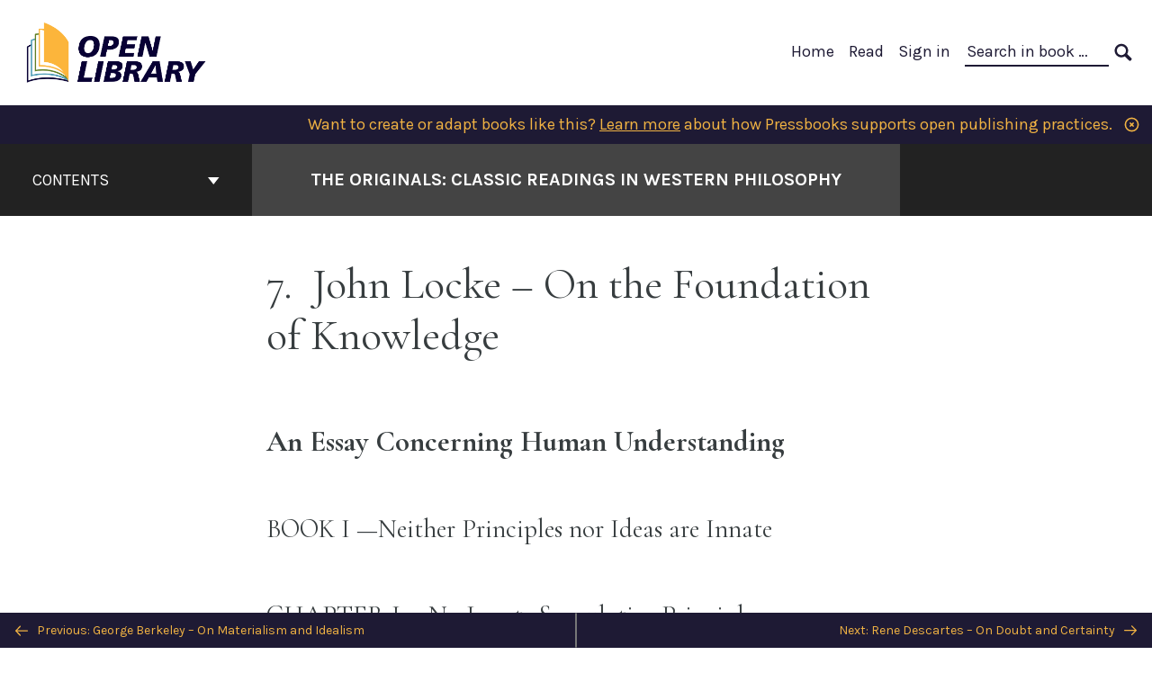

--- FILE ---
content_type: text/html; charset=UTF-8
request_url: https://ecampusontario.pressbooks.pub/classicreadings/chapter/john-locke-on-the-foundation-of-knowledge/
body_size: 34849
content:
<!doctype html>
<html lang="en-CA">
<head>
	<meta charset="UTF-8" />
	<meta http-equiv="x-ua-compatible" content="ie=edge">
	<meta name="viewport" content="width=device-width, initial-scale=1">
	<!-- Open Graph meta tags -->
	
	<meta property="og:title" content="John Locke – On the Foundation of Knowledge &#8211; The Originals: Classic Readings in Western Philosophy" />
	<meta property="og:description" content="It is important for students not only to get an appreciation and understanding of philosophy but also to be exposed to the very words and ideas of those who have shaped our thinking over the centuries. Accordingly, the title of this collection hints at the facts that these readings are from the original sources and that these philosophers were the originators of many of the issues we still discuss today." />
	<meta property="og:type" content="article" />
	<meta property="og:url" content="https://ecampusontario.pressbooks.pub/classicreadings/chapter/john-locke-on-the-foundation-of-knowledge/" />
	<meta property="og:image" content="https://ecampusontario.pressbooks.pub/app/plugins/pressbooks/assets/dist/images/default-book-cover.jpg" />
	<meta property="og:image:alt" content="Cover image for The Originals: Classic Readings in Western Philosophy" />
	<meta property="og:site_name" content="The Originals: Classic Readings in Western Philosophy" />

		<link rel="manifest" href="https://ecampusontario.pressbooks.pub/app/themes/pressbooks-book/site.webmanifest">
	<meta name="application-name" content="Pressbooks">
	<meta name="msapplication-TileColor" content="#b01109">
	<meta name="msapplication-config" content="https://ecampusontario.pressbooks.pub/app/themes/pressbooks-book/browserconfig.xml">
	<meta name="theme-color" content="#ffffff">
	<link rel="pingback" href="https://ecampusontario.pressbooks.pub/classicreadings/xmlrpc.php" />	<title>John Locke – On the Foundation of Knowledge &#8211; The Originals: Classic Readings in Western Philosophy</title>
<script type="text/javascript">
/* <![CDATA[ */
window.koko_analytics = {"url":"https:\/\/ecampusontario.pressbooks.pub\/classicreadings\/wp-admin\/admin-ajax.php?action=koko_analytics_collect","site_url":"https:\/\/ecampusontario.pressbooks.pub\/classicreadings","post_id":28,"method":"cookie","use_cookie":true};
/* ]]> */
</script>
<meta name='robots' content='max-image-preview:large' />
	<style>img:is([sizes="auto" i], [sizes^="auto," i]) { contain-intrinsic-size: 3000px 1500px }</style>
	<link rel='dns-prefetch' href='//fonts.googleapis.com' />
<link rel="alternate" type="application/rss+xml" title="The Originals: Classic Readings in Western Philosophy &raquo; Feed" href="https://ecampusontario.pressbooks.pub/classicreadings/feed/" />
<script type="text/javascript">
/* <![CDATA[ */
window._wpemojiSettings = {"baseUrl":"https:\/\/s.w.org\/images\/core\/emoji\/16.0.1\/72x72\/","ext":".png","svgUrl":"https:\/\/s.w.org\/images\/core\/emoji\/16.0.1\/svg\/","svgExt":".svg","source":{"concatemoji":"https:\/\/ecampusontario.pressbooks.pub\/classicreadings\/wp-includes\/js\/wp-emoji-release.min.js?ver=6.8.3"}};
/*! This file is auto-generated */
!function(s,n){var o,i,e;function c(e){try{var t={supportTests:e,timestamp:(new Date).valueOf()};sessionStorage.setItem(o,JSON.stringify(t))}catch(e){}}function p(e,t,n){e.clearRect(0,0,e.canvas.width,e.canvas.height),e.fillText(t,0,0);var t=new Uint32Array(e.getImageData(0,0,e.canvas.width,e.canvas.height).data),a=(e.clearRect(0,0,e.canvas.width,e.canvas.height),e.fillText(n,0,0),new Uint32Array(e.getImageData(0,0,e.canvas.width,e.canvas.height).data));return t.every(function(e,t){return e===a[t]})}function u(e,t){e.clearRect(0,0,e.canvas.width,e.canvas.height),e.fillText(t,0,0);for(var n=e.getImageData(16,16,1,1),a=0;a<n.data.length;a++)if(0!==n.data[a])return!1;return!0}function f(e,t,n,a){switch(t){case"flag":return n(e,"\ud83c\udff3\ufe0f\u200d\u26a7\ufe0f","\ud83c\udff3\ufe0f\u200b\u26a7\ufe0f")?!1:!n(e,"\ud83c\udde8\ud83c\uddf6","\ud83c\udde8\u200b\ud83c\uddf6")&&!n(e,"\ud83c\udff4\udb40\udc67\udb40\udc62\udb40\udc65\udb40\udc6e\udb40\udc67\udb40\udc7f","\ud83c\udff4\u200b\udb40\udc67\u200b\udb40\udc62\u200b\udb40\udc65\u200b\udb40\udc6e\u200b\udb40\udc67\u200b\udb40\udc7f");case"emoji":return!a(e,"\ud83e\udedf")}return!1}function g(e,t,n,a){var r="undefined"!=typeof WorkerGlobalScope&&self instanceof WorkerGlobalScope?new OffscreenCanvas(300,150):s.createElement("canvas"),o=r.getContext("2d",{willReadFrequently:!0}),i=(o.textBaseline="top",o.font="600 32px Arial",{});return e.forEach(function(e){i[e]=t(o,e,n,a)}),i}function t(e){var t=s.createElement("script");t.src=e,t.defer=!0,s.head.appendChild(t)}"undefined"!=typeof Promise&&(o="wpEmojiSettingsSupports",i=["flag","emoji"],n.supports={everything:!0,everythingExceptFlag:!0},e=new Promise(function(e){s.addEventListener("DOMContentLoaded",e,{once:!0})}),new Promise(function(t){var n=function(){try{var e=JSON.parse(sessionStorage.getItem(o));if("object"==typeof e&&"number"==typeof e.timestamp&&(new Date).valueOf()<e.timestamp+604800&&"object"==typeof e.supportTests)return e.supportTests}catch(e){}return null}();if(!n){if("undefined"!=typeof Worker&&"undefined"!=typeof OffscreenCanvas&&"undefined"!=typeof URL&&URL.createObjectURL&&"undefined"!=typeof Blob)try{var e="postMessage("+g.toString()+"("+[JSON.stringify(i),f.toString(),p.toString(),u.toString()].join(",")+"));",a=new Blob([e],{type:"text/javascript"}),r=new Worker(URL.createObjectURL(a),{name:"wpTestEmojiSupports"});return void(r.onmessage=function(e){c(n=e.data),r.terminate(),t(n)})}catch(e){}c(n=g(i,f,p,u))}t(n)}).then(function(e){for(var t in e)n.supports[t]=e[t],n.supports.everything=n.supports.everything&&n.supports[t],"flag"!==t&&(n.supports.everythingExceptFlag=n.supports.everythingExceptFlag&&n.supports[t]);n.supports.everythingExceptFlag=n.supports.everythingExceptFlag&&!n.supports.flag,n.DOMReady=!1,n.readyCallback=function(){n.DOMReady=!0}}).then(function(){return e}).then(function(){var e;n.supports.everything||(n.readyCallback(),(e=n.source||{}).concatemoji?t(e.concatemoji):e.wpemoji&&e.twemoji&&(t(e.twemoji),t(e.wpemoji)))}))}((window,document),window._wpemojiSettings);
/* ]]> */
</script>
<link rel='stylesheet' id='glossary-definition-css' href='https://ecampusontario.pressbooks.pub/app/plugins/pressbooks/assets/dist/styles/glossary-definition.css?id=822ab8be7758cfe7f7c76e84ab32ce41' type='text/css' media='all' />
<style id='wp-emoji-styles-inline-css' type='text/css'>

	img.wp-smiley, img.emoji {
		display: inline !important;
		border: none !important;
		box-shadow: none !important;
		height: 1em !important;
		width: 1em !important;
		margin: 0 0.07em !important;
		vertical-align: -0.1em !important;
		background: none !important;
		padding: 0 !important;
	}
</style>
<style id='classic-theme-styles-inline-css' type='text/css'>
/*! This file is auto-generated */
.wp-block-button__link{color:#fff;background-color:#32373c;border-radius:9999px;box-shadow:none;text-decoration:none;padding:calc(.667em + 2px) calc(1.333em + 2px);font-size:1.125em}.wp-block-file__button{background:#32373c;color:#fff;text-decoration:none}
</style>
<style id='global-styles-inline-css' type='text/css'>
:root{--wp--preset--aspect-ratio--square: 1;--wp--preset--aspect-ratio--4-3: 4/3;--wp--preset--aspect-ratio--3-4: 3/4;--wp--preset--aspect-ratio--3-2: 3/2;--wp--preset--aspect-ratio--2-3: 2/3;--wp--preset--aspect-ratio--16-9: 16/9;--wp--preset--aspect-ratio--9-16: 9/16;--wp--preset--color--black: #000000;--wp--preset--color--cyan-bluish-gray: #abb8c3;--wp--preset--color--white: #ffffff;--wp--preset--color--pale-pink: #f78da7;--wp--preset--color--vivid-red: #cf2e2e;--wp--preset--color--luminous-vivid-orange: #ff6900;--wp--preset--color--luminous-vivid-amber: #fcb900;--wp--preset--color--light-green-cyan: #7bdcb5;--wp--preset--color--vivid-green-cyan: #00d084;--wp--preset--color--pale-cyan-blue: #8ed1fc;--wp--preset--color--vivid-cyan-blue: #0693e3;--wp--preset--color--vivid-purple: #9b51e0;--wp--preset--gradient--vivid-cyan-blue-to-vivid-purple: linear-gradient(135deg,rgba(6,147,227,1) 0%,rgb(155,81,224) 100%);--wp--preset--gradient--light-green-cyan-to-vivid-green-cyan: linear-gradient(135deg,rgb(122,220,180) 0%,rgb(0,208,130) 100%);--wp--preset--gradient--luminous-vivid-amber-to-luminous-vivid-orange: linear-gradient(135deg,rgba(252,185,0,1) 0%,rgba(255,105,0,1) 100%);--wp--preset--gradient--luminous-vivid-orange-to-vivid-red: linear-gradient(135deg,rgba(255,105,0,1) 0%,rgb(207,46,46) 100%);--wp--preset--gradient--very-light-gray-to-cyan-bluish-gray: linear-gradient(135deg,rgb(238,238,238) 0%,rgb(169,184,195) 100%);--wp--preset--gradient--cool-to-warm-spectrum: linear-gradient(135deg,rgb(74,234,220) 0%,rgb(151,120,209) 20%,rgb(207,42,186) 40%,rgb(238,44,130) 60%,rgb(251,105,98) 80%,rgb(254,248,76) 100%);--wp--preset--gradient--blush-light-purple: linear-gradient(135deg,rgb(255,206,236) 0%,rgb(152,150,240) 100%);--wp--preset--gradient--blush-bordeaux: linear-gradient(135deg,rgb(254,205,165) 0%,rgb(254,45,45) 50%,rgb(107,0,62) 100%);--wp--preset--gradient--luminous-dusk: linear-gradient(135deg,rgb(255,203,112) 0%,rgb(199,81,192) 50%,rgb(65,88,208) 100%);--wp--preset--gradient--pale-ocean: linear-gradient(135deg,rgb(255,245,203) 0%,rgb(182,227,212) 50%,rgb(51,167,181) 100%);--wp--preset--gradient--electric-grass: linear-gradient(135deg,rgb(202,248,128) 0%,rgb(113,206,126) 100%);--wp--preset--gradient--midnight: linear-gradient(135deg,rgb(2,3,129) 0%,rgb(40,116,252) 100%);--wp--preset--font-size--small: 13px;--wp--preset--font-size--medium: 20px;--wp--preset--font-size--large: 36px;--wp--preset--font-size--x-large: 42px;--wp--preset--spacing--20: 0.44rem;--wp--preset--spacing--30: 0.67rem;--wp--preset--spacing--40: 1rem;--wp--preset--spacing--50: 1.5rem;--wp--preset--spacing--60: 2.25rem;--wp--preset--spacing--70: 3.38rem;--wp--preset--spacing--80: 5.06rem;--wp--preset--shadow--natural: 6px 6px 9px rgba(0, 0, 0, 0.2);--wp--preset--shadow--deep: 12px 12px 50px rgba(0, 0, 0, 0.4);--wp--preset--shadow--sharp: 6px 6px 0px rgba(0, 0, 0, 0.2);--wp--preset--shadow--outlined: 6px 6px 0px -3px rgba(255, 255, 255, 1), 6px 6px rgba(0, 0, 0, 1);--wp--preset--shadow--crisp: 6px 6px 0px rgba(0, 0, 0, 1);}:where(.is-layout-flex){gap: 0.5em;}:where(.is-layout-grid){gap: 0.5em;}body .is-layout-flex{display: flex;}.is-layout-flex{flex-wrap: wrap;align-items: center;}.is-layout-flex > :is(*, div){margin: 0;}body .is-layout-grid{display: grid;}.is-layout-grid > :is(*, div){margin: 0;}:where(.wp-block-columns.is-layout-flex){gap: 2em;}:where(.wp-block-columns.is-layout-grid){gap: 2em;}:where(.wp-block-post-template.is-layout-flex){gap: 1.25em;}:where(.wp-block-post-template.is-layout-grid){gap: 1.25em;}.has-black-color{color: var(--wp--preset--color--black) !important;}.has-cyan-bluish-gray-color{color: var(--wp--preset--color--cyan-bluish-gray) !important;}.has-white-color{color: var(--wp--preset--color--white) !important;}.has-pale-pink-color{color: var(--wp--preset--color--pale-pink) !important;}.has-vivid-red-color{color: var(--wp--preset--color--vivid-red) !important;}.has-luminous-vivid-orange-color{color: var(--wp--preset--color--luminous-vivid-orange) !important;}.has-luminous-vivid-amber-color{color: var(--wp--preset--color--luminous-vivid-amber) !important;}.has-light-green-cyan-color{color: var(--wp--preset--color--light-green-cyan) !important;}.has-vivid-green-cyan-color{color: var(--wp--preset--color--vivid-green-cyan) !important;}.has-pale-cyan-blue-color{color: var(--wp--preset--color--pale-cyan-blue) !important;}.has-vivid-cyan-blue-color{color: var(--wp--preset--color--vivid-cyan-blue) !important;}.has-vivid-purple-color{color: var(--wp--preset--color--vivid-purple) !important;}.has-black-background-color{background-color: var(--wp--preset--color--black) !important;}.has-cyan-bluish-gray-background-color{background-color: var(--wp--preset--color--cyan-bluish-gray) !important;}.has-white-background-color{background-color: var(--wp--preset--color--white) !important;}.has-pale-pink-background-color{background-color: var(--wp--preset--color--pale-pink) !important;}.has-vivid-red-background-color{background-color: var(--wp--preset--color--vivid-red) !important;}.has-luminous-vivid-orange-background-color{background-color: var(--wp--preset--color--luminous-vivid-orange) !important;}.has-luminous-vivid-amber-background-color{background-color: var(--wp--preset--color--luminous-vivid-amber) !important;}.has-light-green-cyan-background-color{background-color: var(--wp--preset--color--light-green-cyan) !important;}.has-vivid-green-cyan-background-color{background-color: var(--wp--preset--color--vivid-green-cyan) !important;}.has-pale-cyan-blue-background-color{background-color: var(--wp--preset--color--pale-cyan-blue) !important;}.has-vivid-cyan-blue-background-color{background-color: var(--wp--preset--color--vivid-cyan-blue) !important;}.has-vivid-purple-background-color{background-color: var(--wp--preset--color--vivid-purple) !important;}.has-black-border-color{border-color: var(--wp--preset--color--black) !important;}.has-cyan-bluish-gray-border-color{border-color: var(--wp--preset--color--cyan-bluish-gray) !important;}.has-white-border-color{border-color: var(--wp--preset--color--white) !important;}.has-pale-pink-border-color{border-color: var(--wp--preset--color--pale-pink) !important;}.has-vivid-red-border-color{border-color: var(--wp--preset--color--vivid-red) !important;}.has-luminous-vivid-orange-border-color{border-color: var(--wp--preset--color--luminous-vivid-orange) !important;}.has-luminous-vivid-amber-border-color{border-color: var(--wp--preset--color--luminous-vivid-amber) !important;}.has-light-green-cyan-border-color{border-color: var(--wp--preset--color--light-green-cyan) !important;}.has-vivid-green-cyan-border-color{border-color: var(--wp--preset--color--vivid-green-cyan) !important;}.has-pale-cyan-blue-border-color{border-color: var(--wp--preset--color--pale-cyan-blue) !important;}.has-vivid-cyan-blue-border-color{border-color: var(--wp--preset--color--vivid-cyan-blue) !important;}.has-vivid-purple-border-color{border-color: var(--wp--preset--color--vivid-purple) !important;}.has-vivid-cyan-blue-to-vivid-purple-gradient-background{background: var(--wp--preset--gradient--vivid-cyan-blue-to-vivid-purple) !important;}.has-light-green-cyan-to-vivid-green-cyan-gradient-background{background: var(--wp--preset--gradient--light-green-cyan-to-vivid-green-cyan) !important;}.has-luminous-vivid-amber-to-luminous-vivid-orange-gradient-background{background: var(--wp--preset--gradient--luminous-vivid-amber-to-luminous-vivid-orange) !important;}.has-luminous-vivid-orange-to-vivid-red-gradient-background{background: var(--wp--preset--gradient--luminous-vivid-orange-to-vivid-red) !important;}.has-very-light-gray-to-cyan-bluish-gray-gradient-background{background: var(--wp--preset--gradient--very-light-gray-to-cyan-bluish-gray) !important;}.has-cool-to-warm-spectrum-gradient-background{background: var(--wp--preset--gradient--cool-to-warm-spectrum) !important;}.has-blush-light-purple-gradient-background{background: var(--wp--preset--gradient--blush-light-purple) !important;}.has-blush-bordeaux-gradient-background{background: var(--wp--preset--gradient--blush-bordeaux) !important;}.has-luminous-dusk-gradient-background{background: var(--wp--preset--gradient--luminous-dusk) !important;}.has-pale-ocean-gradient-background{background: var(--wp--preset--gradient--pale-ocean) !important;}.has-electric-grass-gradient-background{background: var(--wp--preset--gradient--electric-grass) !important;}.has-midnight-gradient-background{background: var(--wp--preset--gradient--midnight) !important;}.has-small-font-size{font-size: var(--wp--preset--font-size--small) !important;}.has-medium-font-size{font-size: var(--wp--preset--font-size--medium) !important;}.has-large-font-size{font-size: var(--wp--preset--font-size--large) !important;}.has-x-large-font-size{font-size: var(--wp--preset--font-size--x-large) !important;}
:where(.wp-block-post-template.is-layout-flex){gap: 1.25em;}:where(.wp-block-post-template.is-layout-grid){gap: 1.25em;}
:where(.wp-block-columns.is-layout-flex){gap: 2em;}:where(.wp-block-columns.is-layout-grid){gap: 2em;}
:root :where(.wp-block-pullquote){font-size: 1.5em;line-height: 1.6;}
</style>
<link rel='stylesheet' id='book/book-css' href='https://ecampusontario.pressbooks.pub/app/themes/pressbooks-book/dist/styles/book.css?id=128073252305b65f7fa4afe9240ff7e6' type='text/css' media='all' />
<link rel='stylesheet' id='book/webfonts-css' href='https://fonts.googleapis.com/css?family=Inconsolata|Karla:400,700|Spectral:400,700' type='text/css' media='all' />
<link rel='stylesheet' id='pressbooks/theme-css' href='https://ecampusontario.pressbooks.pub/app/uploads/sites/253/pressbooks/css/style.css?ver=1759874552' type='text/css' media='screen, print' />
<script type="text/javascript" id="wp-sentry-browser-js-extra">
/* <![CDATA[ */
var wp_sentry = {"wpBrowserTracingOptions":{},"tracesSampleRate":"0.2","environment":"client-ca-central-1-production-ca-central-1-production","release":"2.30.3","context":{"tags":{"wordpress":"6.8.3","language":"en-CA"}},"dsn":"https:\/\/6ff710356b4a44f488d51d8f1934ee15@o361675.ingest.sentry.io\/3954026"};
/* ]]> */
</script>
<script type="text/javascript" src="https://ecampusontario.pressbooks.pub/app/plugins/wp-sentry/public/wp-sentry-browser-tracing.min.js?ver=7.21.0" id="wp-sentry-browser-js"></script>
<script type="text/javascript" id="xapi-handler-js-extra">
/* <![CDATA[ */
var PBxAPI = {"url":"https:\/\/ecampusontario.pressbooks.pub\/classicreadings\/wp-admin\/admin-ajax.php?action=pb_results_xapi&_wpnonce=d7c5cc1403","blog_id":"253","post_id":"28"};
/* ]]> */
</script>
<script type="module" src="https://ecampusontario.pressbooks.pub/app/plugins/pressbooks-results-for-lms/dist/assets/xApi-5eMQS8pe.js" id="xapi-handler-js"></script>
<script type="text/javascript" id="contact-form-handler-js-extra">
/* <![CDATA[ */
var pbContactForm = {"ajaxUrl":"https:\/\/ecampusontario.pressbooks.pub\/classicreadings\/wp-admin\/admin-ajax.php?action=pb_results_contact_form&_wpnonce=942491c2f9"};
/* ]]> */
</script>
<script type="module" src="https://ecampusontario.pressbooks.pub/app/plugins/pressbooks-results-for-lms/dist/assets/contactForm-DDLvVxzT.js" id="contact-form-handler-js"></script>
<script async type='text/javascript' src='https://ecampusontario.pressbooks.pub/app/themes/pressbooks-book/dist/scripts/sharer.js?id=07c4ff5bd1e9dbbd22247a55bf1278b0&ver=6.8.3'></script>
<script type="text/javascript" src="https://ecampusontario.pressbooks.pub/classicreadings/wp-includes/js/jquery/jquery.min.js?ver=3.7.1" id="jquery-core-js"></script>
<script type="text/javascript" src="https://ecampusontario.pressbooks.pub/classicreadings/wp-includes/js/jquery/jquery-migrate.min.js?ver=3.4.1" id="jquery-migrate-js"></script>
<script type="text/javascript" id="pressbooks/book-js-extra">
/* <![CDATA[ */
var pressbooksBook = {"home_path":"\/classicreadings\/","comparison_loading":"Comparison loading\u2026","comparison_loaded":"Comparison loaded.","chapter_not_loaded":"The original chapter could not be loaded.","toggle_contents":"Toggle contents of","ajaxurl":"https:\/\/ecampusontario.pressbooks.pub\/classicreadings\/wp-admin\/admin-ajax.php","text_diff_nonce":"5f74ca776f"};
/* ]]> */
</script>
<script async type='text/javascript' src='https://ecampusontario.pressbooks.pub/app/themes/pressbooks-book/dist/scripts/book.js?id=3e506094ec62cd1eee9751cc0390802f'></script>
<link rel="https://api.w.org/" href="https://ecampusontario.pressbooks.pub/classicreadings/wp-json/" /><link rel="alternate" title="JSON" type="application/json" href="https://ecampusontario.pressbooks.pub/classicreadings/wp-json/pressbooks/v2/chapters/28" /><link rel="canonical" href="https://ecampusontario.pressbooks.pub/classicreadings/chapter/john-locke-on-the-foundation-of-knowledge/" />
<link rel='shortlink' href='https://ecampusontario.pressbooks.pub/classicreadings/?p=28' />
<link rel="alternate" title="oEmbed (JSON)" type="application/json+oembed" href="https://ecampusontario.pressbooks.pub/classicreadings/wp-json/oembed/1.0/embed?url=https%3A%2F%2Fecampusontario.pressbooks.pub%2Fclassicreadings%2Fchapter%2Fjohn-locke-on-the-foundation-of-knowledge%2F" />
<link rel="alternate" title="oEmbed (XML)" type="text/xml+oembed" href="https://ecampusontario.pressbooks.pub/classicreadings/wp-json/oembed/1.0/embed?url=https%3A%2F%2Fecampusontario.pressbooks.pub%2Fclassicreadings%2Fchapter%2Fjohn-locke-on-the-foundation-of-knowledge%2F&#038;format=xml" />
<script type="application/ld+json">{"@context":"http:\/\/schema.org","@type":"Chapter","name":"John Locke \u2013 On the Foundation of Knowledge","alternateName":"","alternativeHeadline":"","isBasedOn":"https:\/\/pressbooks.bccampus.ca\/classicreadings\/chapter\/john-locke-on-the-foundation-of-knowledge\/","showTitle":"on","inLanguage":"en-ca","isPartOf":"The Originals: Classic Readings in Western Philosophy","copyrightYear":"2017","position":7,"editor":[],"author":[{"name":"Jeff McLaughlin","slug":"jeff-mclaughlin","@type":"Person"}],"contributor":[],"translator":[],"reviewedBy":[],"illustrator":[],"publisher":{"@type":"Organization","name":"Thompson Rivers University\/BCcampus","address":{"@type":"PostalAddress","addressLocality":"Kamloops\/Victoria, B.C."}},"datePublished":"2017-12-14","copyrightHolder":{"@type":"Organization","name":"Dr. Jeff McLaughlin"},"license":{"@type":"CreativeWork","url":"https:\/\/creativecommons.org\/licenses\/by\/4.0\/","name":"CC BY (Attribution)"}}</script><meta name="citation_book_title" content="The Originals: Classic Readings in Western Philosophy">
<meta name="citation_title" content="John Locke – On the Foundation of Knowledge">
<meta name="citation_year" content="2017">
<meta name="citation_publication_date" content="2017-12-14">
<meta name="citation_language" content="en-ca">
<meta name="citation_publisher" content="Thompson Rivers University/BCcampus">
<meta name="citation_author" content="Jeff McLaughlin"><style type="text/css">:root{--header-links:#1e1a34;--primary:#1e1a34;--accent:#1e1a34;--primary-fg:#f1b343;--accent-fg:#ffffff;--primary-dark:#777777;--accent-dark:#f1b343;--primary-alpha:rgba(30,26,52,0.25);--accent-alpha:rgba(30,26,52,0.25);}</style><style type="text/css">:root{--reading-width:40em;}</style><!-- Google Analytics -->
<script async src="https://www.googletagmanager.com/gtag/js?id=G-FCMSL2CN7Q"></script>
<script>
window.dataLayer = window.dataLayer || [];
function gtag(){dataLayer.push(arguments);}
gtag('js', new Date());
gtag('config', 'G-FCMSL2CN7Q');
</script>
<!-- End Google Analytics --></head>
<body class="wp-singular chapter-template-default single single-chapter postid-28 wp-theme-pressbooks-book">
<svg style="position: absolute; width: 0; height: 0;" width="0" height="0" xmlns="http://www.w3.org/2000/svg">
	<defs>
		<symbol id="icon-pressbooks" fill="currentColor" viewBox="0 0 45 44">
			<path d="M44.195 41.872c0 .745-.618 1.346-1.377 1.346H1.377C.617 43.219 0 42.617 0 41.872V1.347C0 .604.618 0 1.377 0h41.44c.76 0 1.378.604 1.378 1.347v40.525zM15.282 10.643h-5.21v21.43h3.304V24h1.906c1.435 0 2.656-.5 3.665-1.504 1.008-1.004 1.513-2.213 1.513-3.626v-3.113c0-1.47-.444-2.678-1.33-3.625-.956-.993-2.24-1.489-3.848-1.489zm1.977 5.165h-.001v3.131c0 .513-.184.952-.55 1.318a1.826 1.826 0 0 1-1.338.547h-1.994v-6.86h1.995c.571 0 1.029.171 1.372.513.344.342.516.792.516 1.35zm5.84 16.265h6.118c.828 0 1.662-.25 2.502-.752a4.642 4.642 0 0 0 1.73-1.779c.526-.945.788-2.097.788-3.455 0-.545-.04-1.043-.122-1.486-.163-.868-.414-1.575-.751-2.122-.513-.81-1.137-1.352-1.871-1.625a3.325 3.325 0 0 0 1.154-.839c.78-.866 1.173-2.018 1.173-3.455 0-.876-.105-1.635-.315-2.274-.386-1.198-1.027-2.08-1.925-2.652-1.049-.672-2.225-1.008-3.531-1.008h-4.95v21.447zm3.568-12.69v-5.475h1.382c.652 0 1.184.212 1.592.634.443.456.665 1.13.665 2.018 0 .537-.065.987-.193 1.352-.35.982-1.039 1.471-2.064 1.471h-1.382zm0 9.493v-6.397h1.382c.815 0 1.433.25 1.853.751.466.549.7 1.42.7 2.617 0 .502-.075.948-.227 1.335-.432 1.13-1.208 1.694-2.326 1.694h-1.382z" />
		</symbol>
		<symbol id="logo-pressbooks" viewBox="0 0 265 40">
			<path fill="#000" d="M51.979 1.754c2.75 0 4.942.868 6.579 2.602 1.514 1.656 2.272 3.768 2.272 6.34v5.442c0 2.472-.862 4.586-2.587 6.34-1.724 1.754-3.813 2.631-6.264 2.631H48.72v14.114h-5.651V1.754h8.91zm3.38 9.03c0-.977-.296-1.764-.882-2.364-.588-.597-1.371-.896-2.348-.896H48.72v11.99h3.409c.897 0 1.66-.32 2.287-.957a3.163 3.163 0 0 0 .942-2.303v-5.47zM74.255 1.754c3.149 0 5.462.868 6.937 2.602 1.295 1.516 1.943 3.63 1.943 6.34v5.442c0 2.652-1.006 4.893-3.02 6.727L84.3 39.222h-6.112l-3.425-14.114h-3.767v14.114h-5.651V1.754h8.91zm3.379 9.03c0-2.173-1.076-3.259-3.23-3.259h-3.408v11.99h3.409c.897 0 1.66-.32 2.287-.957a3.163 3.163 0 0 0 .942-2.302v-5.472zM89.145 39.22V1.724h16.087v5.681H94.796v10.227h7.625v5.682h-7.625V33.54h10.436v5.68zM127.808 29.892c.04 2.61-.639 4.843-2.034 6.697-.917 1.256-2.213 2.143-3.887 2.661-.897.278-1.944.418-3.14.418-2.212 0-4.047-.548-5.5-1.645-1.217-.896-2.179-2.117-2.886-3.661-.707-1.544-1.121-3.315-1.24-5.308l5.381-.388c.239 2.185.817 3.768 1.735 4.749.676.74 1.455 1.092 2.332 1.052 1.237-.039 2.223-.648 2.96-1.826.38-.578.569-1.407.569-2.485 0-1.555-.708-3.103-2.124-4.64l-5.024-4.758c-1.873-1.815-3.2-3.442-3.976-4.879-.837-1.615-1.257-3.37-1.257-5.267 0-3.411 1.146-5.995 3.438-7.75 1.415-1.057 3.17-1.586 5.263-1.586 2.014 0 3.739.447 5.173 1.346 1.116.697 2.018 1.672 2.706 2.93.687 1.256 1.101 2.701 1.24 4.335l-5.411.987c-.16-1.536-.598-2.73-1.317-3.589-.519-.616-1.266-.926-2.242-.926-1.037 0-1.823.459-2.362 1.374-.438.738-.658 1.656-.658 2.752 0 1.715.736 3.458 2.213 5.233.557.678 1.395 1.476 2.512 2.391 1.316 1.096 2.182 1.865 2.602 2.303 1.395 1.397 2.471 2.772 3.229 4.126.358.639.647 1.227.867 1.766.54 1.334.818 2.531.838 3.588zM150.383 29.892c.04 2.61-.637 4.843-2.032 6.697-.917 1.256-2.213 2.143-3.889 2.661-.897.278-1.944.418-3.138.418-2.213 0-4.049-.548-5.503-1.645-1.215-.896-2.178-2.117-2.885-3.661-.707-1.544-1.121-3.315-1.24-5.308l5.383-.388c.238 2.185.817 3.768 1.733 4.749.676.74 1.454 1.092 2.331 1.052 1.236-.039 2.223-.648 2.96-1.826.38-.578.57-1.407.57-2.485 0-1.555-.71-3.103-2.125-4.64l-5.024-4.758c-1.872-1.815-3.199-3.442-3.976-4.879-.838-1.616-1.256-3.372-1.256-5.268 0-3.412 1.146-5.995 3.44-7.75 1.414-1.058 3.168-1.587 5.262-1.587 2.013 0 3.737.448 5.173 1.346 1.116.698 2.018 1.673 2.706 2.93.688 1.257 1.102 2.702 1.242 4.336l-5.412.986c-.16-1.535-.599-2.73-1.316-3.588-.52-.616-1.266-.927-2.244-.927-1.036 0-1.823.46-2.362 1.374-.438.739-.658 1.656-.658 2.752 0 1.715.737 3.458 2.213 5.234.556.677 1.395 1.476 2.51 2.391 1.317 1.096 2.184 1.865 2.603 2.303 1.395 1.396 2.472 2.772 3.23 4.126.358.638.649 1.226.867 1.765.538 1.336.817 2.533.837 3.59zM155.077 39.22V1.724h8.463c2.231 0 4.245.588 6.04 1.764 1.535.998 2.631 2.543 3.29 4.636.359 1.117.538 2.442.538 3.977 0 2.512-.67 4.526-2.004 6.04a5.674 5.674 0 0 1-1.973 1.465c1.256.479 2.321 1.426 3.198 2.84.579.958 1.008 2.193 1.286 3.709.14.778.21 1.644.21 2.601 0 2.372-.449 4.386-1.345 6.04a8.075 8.075 0 0 1-2.96 3.11c-1.436.878-2.862 1.317-4.276 1.317h-10.467v-.001zm6.1-22.186h2.363c1.754 0 2.93-.856 3.528-2.57.219-.64.328-1.426.328-2.364 0-1.555-.379-2.73-1.137-3.53-.697-.736-1.605-1.105-2.72-1.105h-2.363v9.57zm0 16.595h2.363c1.912 0 3.239-.986 3.977-2.96.258-.676.387-1.455.387-2.332 0-2.092-.398-3.618-1.197-4.575-.717-.877-1.774-1.316-3.169-1.316h-2.363v11.183h.001zM187.88 1.276c2.491 0 4.607.877 6.353 2.631 1.743 1.754 2.616 3.868 2.616 6.34v20.452c0 2.491-.878 4.61-2.631 6.353-1.756 1.745-3.87 2.616-6.34 2.616-2.492 0-4.604-.877-6.34-2.631-1.734-1.753-2.602-3.866-2.602-6.34v-20.45c0-2.492.877-4.61 2.632-6.354 1.754-1.744 3.859-2.617 6.312-2.617zm3.078 8.85c0-.897-.313-1.66-.94-2.287a3.12 3.12 0 0 0-2.29-.941c-.896 0-1.664.314-2.302.941a3.085 3.085 0 0 0-.958 2.288v20.512c0 .898.319 1.66.958 2.287a3.17 3.17 0 0 0 2.302.943 3.12 3.12 0 0 0 2.29-.943c.627-.627.94-1.389.94-2.287V10.127zM210.663 1.276c2.49 0 4.61.877 6.353 2.631 1.746 1.754 2.617 3.868 2.617 6.34v20.452c0 2.491-.877 4.61-2.631 6.353-1.754 1.745-3.868 2.616-6.34 2.616-2.492 0-4.605-.877-6.34-2.631-1.733-1.753-2.602-3.866-2.602-6.34v-20.45c0-2.492.877-4.61 2.632-6.354 1.754-1.744 3.859-2.617 6.31-2.617zm3.08 8.85c0-.897-.316-1.66-.943-2.287s-1.39-.941-2.288-.941c-.898 0-1.665.314-2.302.941a3.09 3.09 0 0 0-.958 2.288v20.512c0 .898.32 1.66.958 2.287a3.166 3.166 0 0 0 2.302.943c.899 0 1.66-.315 2.288-.943.627-.627.943-1.389.943-2.287V10.127zM230.247 27.334V39.22h-5.652V1.723h5.652V15.09l6.907-13.366h6.025l-7.735 15.295 9.073 22.201h-6.644l-5.935-15.224zM264.784 29.892c.041 2.61-.637 4.843-2.032 6.697-.916 1.256-2.213 2.143-3.889 2.661-.896.278-1.943.418-3.138.418-2.213 0-4.048-.548-5.502-1.645-1.216-.896-2.178-2.117-2.886-3.661-.708-1.545-1.12-3.315-1.242-5.308l5.384-.388c.238 2.185.817 3.768 1.733 4.749.676.74 1.454 1.092 2.331 1.052 1.236-.039 2.223-.648 2.96-1.826.38-.578.57-1.407.57-2.485 0-1.555-.71-3.103-2.125-4.64l-5.024-4.758c-1.872-1.815-3.199-3.442-3.976-4.879-.838-1.616-1.258-3.372-1.258-5.268 0-3.412 1.147-5.995 3.44-7.75 1.415-1.058 3.169-1.587 5.263-1.587 2.012 0 3.737.448 5.173 1.346 1.115.698 2.018 1.673 2.705 2.93.688 1.257 1.102 2.702 1.242 4.336l-5.411.986c-.16-1.535-.6-2.73-1.316-3.588-.52-.616-1.266-.927-2.244-.927-1.036 0-1.823.46-2.362 1.374-.438.739-.658 1.656-.658 2.752 0 1.715.736 3.458 2.213 5.234.555.677 1.395 1.476 2.51 2.391 1.317 1.096 2.184 1.865 2.602 2.303 1.395 1.396 2.473 2.772 3.23 4.126.359.638.65 1.226.868 1.765.54 1.336.82 2.533.84 3.59z"/>
			<path fill="#B01109" d="M39.549 37.515c0 .667-.553 1.205-1.232 1.205H1.232A1.217 1.217 0 0 1 0 37.515V1.25C0 .585.553.045 1.232.045h37.083c.681 0 1.234.54 1.234 1.205v36.265z"/>
			<path fill="#EDEDED" d="M13.648 10.504c1.44 0 2.588.444 3.444 1.332.793.848 1.19 1.93 1.19 3.245v2.786c0 1.264-.452 2.346-1.354 3.244-.903.898-1.996 1.346-3.28 1.346h-1.705v7.225H8.986V10.504h4.662zm1.77 4.622c0-.5-.155-.903-.462-1.209-.307-.305-.717-.458-1.228-.458h-1.785v6.138h1.784c.468 0 .868-.163 1.197-.49.328-.327.492-.72.492-1.179v-2.802h.002zM20.644 29.682V10.489h4.429c1.169 0 2.222.3 3.16.902.803.511 1.377 1.301 1.722 2.374.188.57.282 1.25.282 2.034 0 1.286-.35 2.317-1.05 3.092a2.976 2.976 0 0 1-1.032.75c.657.245 1.215.73 1.674 1.455.302.49.526 1.123.672 1.899.073.397.11.842.11 1.33 0 1.215-.235 2.245-.705 3.092a4.154 4.154 0 0 1-1.55 1.591c-.75.45-1.497.674-2.238.674h-5.474zm3.193-11.356h1.236c.918 0 1.534-.438 1.847-1.317.115-.327.172-.73.172-1.21 0-.795-.197-1.397-.595-1.806-.365-.377-.84-.567-1.424-.567h-1.236v4.9zm0 8.494h1.236c1 0 1.695-.505 2.081-1.515.136-.347.204-.746.204-1.195 0-1.072-.21-1.85-.626-2.342-.376-.45-.93-.672-1.66-.672h-1.235v5.724z"/>
		</symbol>
		<symbol id="arrow-down" fill="currentColor" viewBox="0 0 512 512"><path d="M424 259c-6 0-11 2-16 6L278 393V1c0-12-10-22-23-22-12 0-22 10-22 22v392L103 265c-5-4-11-6-16-6-6 0-12 2-16 6-9 9-9 23 0 32l168 166c10 9 23 9 32 0l170-166c9-9 9-23 0-32-4-4-10-6-17-6"/></symbol>
		<symbol id="arrow-left" fill="currentColor" viewBox="0 0 512 512"><path d="M220 45c0 6-3 12-7 17L79 200h410c12 0 23 11 23 25 0 13-11 24-23 24H79l134 138c4 5 7 11 7 17 0 7-3 13-7 18-10 9-24 9-33 0L7 242c-9-10-9-25 0-34L180 26c9-9 23-9 33 0 4 5 7 11 7 19"/></symbol>
		<symbol id="arrow-right" fill="currentColor" viewBox="0 0 512 512"><path d="M291 32c0 6 3 12 7 17l133 135H23c-13 0-23 11-23 24s10 24 23 24h408L298 367c-4 4-7 10-7 16s3 12 7 17c10 9 24 9 33 0l173-176c9-9 9-23 0-33L331 15c-9-10-23-10-33 0-4 4-7 10-7 17"/></symbol>
		<symbol id="arrow-up" fill="currentColor" viewBox="0 0 512 512"><path d="M424 189c-6 0-11-2-16-6L278 55v392c0 12-10 22-23 22-12 0-22-10-22-22V55L103 183c-5 4-11 6-16 6-6 0-12-2-16-6-9-9-9-23 0-32L239-15c10-9 23-9 32 0l170 166c9 9 9 23 0 32-4 4-10 6-17 6"/></symbol>
		<symbol id="book" fill="currentColor" viewBox="0 0 512 512"><path d="M484 437H284c-7 0-14 7-14 15h-28c0-8-7-15-14-15H28V110h15v285c0 8 6 14 14 14h52c24 0 47-4 69-11 6-2 12-3 19-3 16 0 31 6 42 17l7 7c5 5 15 5 20 0l7-7c11-11 26-17 42-17 7 0 13 1 19 3 22 7 45 11 69 11h52c8 0 14-6 14-14V110h15zM71 82h29v227c0 8 6 15 14 15 39 0 75 16 101 44-15-3-31-2-46 3-19 6-39 9-60 9H71zm57-85c51 6 95 39 114 88v271c-28-34-69-56-114-60zm142 91l3-3c11-11 26-17 42-17 7 0 13 1 19 3 22 7 45 11 69 11h38v298h-38c-21 0-41-3-60-9-9-3-18-5-28-5-16 0-31 4-45 12zm228-6h-29V68c0-8-6-15-14-15h-52c-21 0-41-3-60-9-9-3-18-5-28-5-20 0-39 7-54 19-28-55-85-90-147-90-8 0-14 6-14 14v71H57c-8 0-14 7-14 15v14H14C6 82 0 88 0 96v356c0 7 6 14 14 14h199c0 8 7 14 15 14h56c8 0 15-6 15-14h199c8 0 14-7 14-14V96c0-8-6-14-14-14z"/></symbol>
		<symbol id="cc-by" fill="currentColor" viewBox="0 0 512 512"><path d="M256 134c-23 0-34-12-34-35s11-35 34-35 35 12 35 35-12 35-35 35m50 13c5 0 9 2 11 4 4 4 6 7 6 12v100h-29v120h-76V263h-29V163c0-5 2-8 6-12 2-2 6-4 11-4h100M256-22c68 0 126 24 174 72s72 106 72 174-24 125-72 174c-48 48-106 72-174 72s-125-24-174-72c-48-49-72-106-72-174S34 98 82 50c49-48 106-72 174-72m0 447c55 0 103-20 142-59s59-87 59-142c0-56-20-103-59-142s-87-59-142-59-103 20-142 59-59 86-59 142c0 55 20 103 59 142s87 59 142 59"/></symbol>
		<symbol id="cc-nc-eu" fill="currentColor" viewBox="0 0 512 512"><path d="M256-22c68 0 126 24 174 72s72 106 72 174-24 125-72 174c-48 48-106 72-174 72s-125-24-174-72c-48-49-72-106-72-174S34 98 82 50c49-48 106-72 174-72M67 158c-8 22-12 43-12 66 0 55 20 103 59 142s87 59 142 59c38 0 72-10 103-28 31-19 55-45 73-77l-126-55h-89c4 12 8 22 13 29 13 13 31 20 54 20 15 0 31-3 47-10l9 46c-19 10-40 15-64 15-43 0-77-15-100-47-11-15-19-33-23-53h-27v-30h22v-7c0-1 1-3 1-6s1-5 1-6h-24v-29h5l-64-29m249 58l135 59c4-16 6-33 6-51 0-56-20-103-59-142s-87-59-142-59c-35 0-67 8-97 25-29 16-54 38-72 66l81 36c3-5 7-11 14-19 25-28 56-42 94-42 24 0 45 4 63 12l-12 47c-14-7-29-10-45-10-22 0-39 7-52 23-3 3-6 8-8 14l29 12h70v29h-5"/></symbol>
		<symbol id="cc-nc-jp" fill="currentColor" viewBox="0 0 512 512"><path d="M256-22c68 0 126 24 174 72s72 106 72 174-24 125-72 174c-48 48-106 72-174 72s-125-24-174-72c-48-49-72-106-72-174S34 98 82 50c49-48 106-72 174-72M65 165c-7 18-10 38-10 59 0 55 20 103 59 142s87 59 142 59c36 0 69-9 100-27 30-18 54-42 72-72l-78-34v34h-64v56h-61v-56h-63v-37h63v-19l-6-12h-57v-38h27L65 165m221 124h57l-54-25-3 6v19m64-52l99 44c5-19 8-39 8-57 0-56-20-103-59-142s-87-59-142-59c-36 0-69 9-99 26-30 18-54 41-72 71l81 35-28-50h66l39 85 23 10 42-95h66l-63 115h39v17"/></symbol>
		<symbol id="cc-nc" fill="currentColor" viewBox="0 0 512 512"><path d="M256-22c68 0 126 24 174 72s72 106 72 174-24 125-72 174c-48 48-106 72-174 72s-125-24-174-72c-48-49-72-106-72-174S34 98 82 50c49-48 106-72 174-72M67 157c-8 22-12 44-12 67 0 55 20 103 59 142s87 59 142 59c38 0 72-10 103-29 32-19 56-44 73-76l-91-41c-3 16-11 29-24 38-13 10-27 16-44 18v37h-28v-37c-27 0-52-10-75-30l34-34c17 15 35 23 55 23 8 0 15-2 22-7 6-4 9-10 9-18 0-6-3-11-7-15l-24-11-29-13-39-16-124-57m259 63l124 55c4-15 7-32 7-51 0-56-20-103-59-142s-87-59-142-59c-35 0-67 8-96 25-30 16-54 38-72 66l93 42c4-12 12-22 24-31 11-8 24-12 40-13V74h28v38c24 2 44 9 62 23l-32 33c-15-10-29-15-43-15-8 0-15 2-19 4-7 4-10 9-10 16 0 3 1 5 2 6l31 14 22 9 40 18"/></symbol>
		<symbol id="cc-nd" fill="currentColor" viewBox="0 0 512 512"><path d="M167 208v-42h178v42H167m0 78v-42h178v42H167m89-308c68 0 126 24 174 72s72 106 72 174-24 125-72 174c-48 48-106 72-174 72s-125-24-174-72c-48-49-72-106-72-174S34 98 82 50c49-48 106-72 174-72m0 447c55 0 103-20 142-59s59-87 59-142c0-56-20-103-59-142s-87-59-142-59-103 20-142 59-59 86-59 142c0 55 20 103 59 142s87 59 142 59"/></symbol>
		<symbol id="cc-pd" fill="currentColor" viewBox="0 0 512 512"><path d="M256-22c68 0 126 24 174 72s72 106 72 174-24 125-72 174c-48 48-106 72-174 72s-125-24-174-72c-48-49-72-106-72-174S34 98 82 50c49-48 106-72 174-72M67 158c-8 22-12 43-12 66 0 55 20 103 59 142s87 59 142 59c38 0 72-10 103-28 31-19 55-45 73-77l-217-96c1 18 6 35 14 49 9 14 22 22 39 22 13 0 24-5 33-14l3-3 36 43c-1 1-3 2-5 4s-4 3-4 4c-21 15-45 22-70 22-29 0-56-10-81-30s-38-52-38-96c0-11 1-21 3-32l-78-35m158 18l226 99c4-16 6-33 6-51 0-56-20-103-59-142s-87-59-142-59c-35 0-67 8-97 25-29 16-54 38-72 66l76 34c22-35 55-52 100-52 30 0 56 9 77 28l-40 41-7-7c-8-5-17-8-27-8-18 0-31 9-41 26"/></symbol>
		<symbol id="cc-remix" fill="currentColor" viewBox="0 0 512 512"><path d="M417 228l5 2v70l-5 2-60 25-2 1-3-1-129-53-4-2-63 27-64-28v-62l60-25-1-1v-70l66-28 151 62v61l49 20m-70 81v-44h-1v-1l-113-46v44l113 47v-1l1 1m7-57l40-17-37-15-39 16 36 16m53 38v-43l-45 18v43l45-18M256-22c68 0 126 24 174 72s72 106 72 174-24 125-72 174c-48 48-106 72-174 72s-125-24-174-72c-48-49-72-106-72-174S34 98 82 50c49-48 106-72 174-72m0 447c55 0 103-20 142-59s59-87 59-142c0-56-20-103-59-142s-87-59-142-59-103 20-142 59-59 86-59 142c0 55 20 103 59 142s87 59 142 59"/></symbol>
		<symbol id="cc-sa" fill="currentColor" viewBox="0 0 512 512"><path d="M255 94c39 0 70 13 92 38 23 24 34 56 34 95 0 38-12 69-35 94-25 26-56 38-92 38-27 0-52-8-73-25-20-17-31-40-36-71h62c2 29 20 44 54 44 17 0 31-7 42-22 10-15 15-35 15-60 0-26-4-46-14-59-10-14-24-21-42-21-33 0-51 15-55 44h18l-49 48-48-48h18c5-31 18-54 37-70 20-17 44-25 72-25m1-116c68 0 126 24 174 72s72 106 72 174-24 125-72 174c-48 48-106 72-174 72s-125-24-174-72c-48-49-72-106-72-174S34 98 82 50c49-48 106-72 174-72m0 447c55 0 103-20 142-59s59-87 59-142c0-56-20-103-59-142s-87-59-142-59-103 20-142 59-59 86-59 142c0 55 20 103 59 142s87 59 142 59"/></symbol>
		<symbol id="cc-share" fill="currentColor" viewBox="0 0 512 512"><path d="M356 153c4 0 8 2 11 4 2 3 4 6 4 10v181c0 3-2 6-4 9-3 3-7 4-11 4H223c-4 0-7-1-10-4s-4-6-4-9v-53h-53c-4 0-7-2-10-4-2-3-4-7-4-11V100c0-4 1-7 3-9s5-4 10-5h135c3 0 6 1 9 4s4 6 4 10v53h53m-135 0h55v-40H169v154h40V167c0-4 1-7 4-10 1-1 4-2 8-4m122 182V180H236v155h107M256-22c68 0 126 24 174 72s72 106 72 174-24 125-72 174c-48 48-106 72-174 72s-125-24-174-72c-48-49-72-106-72-174S34 98 82 50c49-48 106-72 174-72m0 447c55 0 103-20 142-59s59-87 59-142c0-56-20-103-59-142s-87-59-142-59-103 20-142 59-59 86-59 142c0 55 20 103 59 142s87 59 142 59"/></symbol>
		<symbol id="cc-zero" fill="currentColor" viewBox="0 0 512 512"><path d="M256 82c37 0 63 13 78 41 16 28 23 61 23 101 0 39-7 72-23 100-15 27-41 41-78 41s-63-14-78-41c-16-28-23-61-23-100 0-40 7-73 23-101 15-28 41-41 78-41m-44 142c0 6 1 17 2 34l54-100c5-8 4-15-3-21-4-1-7-2-9-2-29 0-44 30-44 89m44 88c29 0 44-29 44-88 0-14-1-28-3-43l-60 104c-8 11-6 19 6 24 0 1 1 1 3 1 0 0 1 0 1 1 0 0 2 0 4 1h5m0-334c68 0 126 24 174 72s72 106 72 174-24 125-72 174c-48 48-106 72-174 72s-125-24-174-72c-48-49-72-106-72-174S34 98 82 50c49-48 106-72 174-72m0 447c55 0 103-20 142-59s59-87 59-142c0-56-20-103-59-142s-87-59-142-59-103 20-142 59-59 86-59 142c0 55 20 103 59 142s87 59 142 59"/></symbol>
		<symbol id="cc" fill="currentColor" viewBox="0 0 512 512"><path d="M253-22c68 0 126 23 174 70s73 104 75 172c0 68-23 127-70 175s-105 73-173 75c-68 0-126-23-175-70-48-48-73-105-74-173S32 100 79 52c48-48 106-73 174-74m6 440c53-1 99-21 136-59 38-38 56-84 56-138-1-54-21-100-59-137-39-37-85-55-138-55-54 1-100 21-137 59s-55 84-55 138c1 54 21 100 59 137s84 55 138 55m-63-153c13 0 23-7 29-21l29 16c-7 12-15 21-26 26-11 7-23 11-35 11-22 0-39-7-52-20-13-12-19-30-19-53s6-41 19-54 30-20 49-20c30 0 51 12 64 34l-32 16c-3-6-7-11-12-14s-10-4-14-4c-21 0-31 14-31 42 0 13 2 23 7 30 6 7 14 11 24 11m136 0c14 0 24-7 28-21l30 16c-6 11-15 20-25 26-11 7-23 11-36 11-22 0-39-7-51-20-13-12-20-30-20-53 0-22 7-40 20-54 12-13 29-20 50-20 28 0 49 12 61 34l-31 16c-3-6-7-11-12-14s-9-4-14-4c-21 0-32 14-32 42 0 12 3 22 8 30 6 7 14 11 24 11"/></symbol>
		<symbol id="graph" fill="currentColor" viewBox="0 0 512 512"><path d="M130 446c10 0 18-9 18-18V260c0-11-9-19-18-19H20c-10 0-17 9-17 19v167c0 10 8 18 17 18h110zM38 279h73v129H38zm163 167h110c10 0 18-9 18-18V11c0-11-9-19-18-19H201c-10 0-18 9-18 19v417c0 9 8 18 18 18zm18-417h73v379h-73zm273 60H382c-10 0-18 9-18 19v319c0 10 9 18 18 18h110c10 0 17-9 17-18V108c0-11-7-19-17-19zm-18 319h-73V126h73z"/></symbol>
		<symbol id="like" fill="currentColor" viewBox="0 0 512 512"><path d="M132 11c-34 0-68 12-93 38-52 51-52 135 0 186l198 197c6 7 18 7 25 0 66-65 132-131 198-197 51-51 51-134 0-186-52-51-135-51-187 0l-24 24-24-24c-26-26-59-38-93-38zm68 63l37 37c6 6 18 6 25 0l36-36c38-38 99-38 137 0 37 37 37 97 0 135-62 62-124 123-186 185L64 210c-38-38-38-98 0-136 40-36 99-38 136 0z"/></symbol>
		<symbol id="search" fill="currentColor" viewBox="0 0 512 512"><path d="M493 384L368 259c18-29 29-62 29-99 0-106-86-192-192-192S13 54 13 160s86 192 192 192c36 0 70-11 99-28l125 124c9 9 23 9 32 0l32-32c9-9 9-23 0-32zm-288-96c-71 0-128-57-128-128S134 32 205 32c70 0 128 57 128 128s-58 128-128 128z"/></symbol>
		<symbol id="share-books" fill="currentColor" viewBox="0 0 512 512"><path d="M240 188v36h36zm56-28h36l-36-36zM256-32C115-32 0 83 0 224s115 256 256 256 256-115 256-256S397-32 256-32zm40 256v104c0 9-7 16-16 16h-96c-9 0-16-7-16-16V184c0-9 7-16 16-16h56v3l4-3 52 52-3 4zm56-64v104c0 9-7 16-16 16h-24v-16h24v-88h-40c-9 0-16-7-16-16v-40h-40v32h-16v-32c0-9 7-16 16-16h56v3l4-3 52 52-3 4zm-128 64v-40h-40v144h96v-88h-40c-9 0-16-7-16-16z"/></symbol>
		<symbol id="speechbubble" fill="currentColor" viewBox="0 0 512 512"><path d="M375 169H123c-7 0-12-7-12-14 0-8 5-14 12-14h252c7 0 12 6 12 14 0 7-5 14-12 14zm-29 55c0-8-6-14-13-14H123c-7 0-12 6-12 14s5 14 12 14h210c7 0 13-6 13-14zm99 125h18c27 0 49-22 49-48V78c0-27-22-48-49-48H49C22 30 0 52 0 78v223c0 26 22 47 49 47h305l45 70zm16-291c13 0 23 10 23 23v224c0 13-10 23-23 23h-32l-31 48-31-48H51c-13 0-23-10-23-23V81c0-13 10-23 23-23z"/></symbol>
		<symbol id="twitter" fill="currentColor" viewbox="0 0 16 16"><path d="M12.6.75h2.454l-5.36 6.142L16 15.25h-4.937l-3.867-5.07-4.425 5.07H.316l5.733-6.57L0 .75h5.063l3.495 4.633L12.601.75Zm-.86 13.028h1.36L4.323 2.145H2.865z"/></symbol>
		<symbol id="twitter-icon" fill="currentColor" viewBox="0 0 1792 1792"><path d="M1408 610q-56 25-121 34 68-40 93-117-65 38-134 51-61-66-153-66-87 0-148.5 61.5t-61.5 148.5q0 29 5 48-129-7-242-65t-192-155q-29 50-29 106 0 114 91 175-47-1-100-26v2q0 75 50 133.5t123 72.5q-29 8-51 8-13 0-39-4 21 63 74.5 104t121.5 42q-116 90-261 90-26 0-50-3 148 94 322 94 112 0 210-35.5t168-95 120.5-137 75-162 24.5-168.5q0-18-1-27 63-45 105-109zm256-194v960q0 119-84.5 203.5t-203.5 84.5h-960q-119 0-203.5-84.5t-84.5-203.5v-960q0-119 84.5-203.5t203.5-84.5h960q119 0 203.5 84.5t84.5 203.5z"/></symbol>
		<symbol id="linkedin-icon" fill="currentColor" viewBox="0 0 16 16"><path d="M0 1.146C0 .513.526 0 1.175 0h13.65C15.474 0 16 .513 16 1.146v13.708c0 .633-.526 1.146-1.175 1.146H1.175C.526 16 0 15.487 0 14.854zm4.943 12.248V6.169H2.542v7.225zm-1.2-8.212c.837 0 1.358-.554 1.358-1.248-.015-.709-.52-1.248-1.342-1.248S2.4 3.226 2.4 3.934c0 .694.521 1.248 1.327 1.248zm4.908 8.212V9.359c0-.216.016-.432.08-.586.173-.431.568-.878 1.232-.878.869 0 1.216.662 1.216 1.634v3.865h2.401V9.25c0-2.22-1.184-3.252-2.764-3.252-1.274 0-1.845.7-2.165 1.193v.025h-.016l.016-.025V6.169h-2.4c.03.678 0 7.225 0 7.225z"/></symbol>
		<symbol id="youtube-icon" fill="currentColor" viewBox="0 0 16 16"><path d="M8.051 1.999h.089c.822.003 4.987.033 6.11.335a2.01 2.01 0 0 1 1.415 1.42c.101.38.172.883.22 1.402l.01.104.022.26.008.104c.065.914.073 1.77.074 1.957v.075c-.001.194-.01 1.108-.082 2.06l-.008.105-.009.104c-.05.572-.124 1.14-.235 1.558a2.01 2.01 0 0 1-1.415 1.42c-1.16.312-5.569.334-6.18.335h-.142c-.309 0-1.587-.006-2.927-.052l-.17-.006-.087-.004-.171-.007-.171-.007c-1.11-.049-2.167-.128-2.654-.26a2.01 2.01 0 0 1-1.415-1.419c-.111-.417-.185-.986-.235-1.558L.09 9.82l-.008-.104A31 31 0 0 1 0 7.68v-.123c.002-.215.01-.958.064-1.778l.007-.103.003-.052.008-.104.022-.26.01-.104c.048-.519.119-1.023.22-1.402a2.01 2.01 0 0 1 1.415-1.42c.487-.13 1.544-.21 2.654-.26l.17-.007.172-.006.086-.003.171-.007A100 100 0 0 1 7.858 2zM6.4 5.209v4.818l4.157-2.408z"/>" </symbol>
		<symbol id="github-icon" fill="currentColor" viewBox="0 0 16 16"><path d="M8 0C3.58 0 0 3.58 0 8c0 3.54 2.29 6.53 5.47 7.59.4.07.55-.17.55-.38 0-.19-.01-.82-.01-1.49-2.01.37-2.53-.49-2.69-.94-.09-.23-.48-.94-.82-1.13-.28-.15-.68-.52-.01-.53.63-.01 1.08.58 1.23.82.72 1.21 1.87.87 2.33.66.07-.52.28-.87.51-1.07-1.78-.2-3.64-.89-3.64-3.95 0-.87.31-1.59.82-2.15-.08-.2-.36-1.02.08-2.12 0 0 .67-.21 2.2.82.64-.18 1.32-.27 2-.27s1.36.09 2 .27c1.53-1.04 2.2-.82 2.2-.82.44 1.1.16 1.92.08 2.12.51.56.82 1.27.82 2.15 0 3.07-1.87 3.75-3.65 3.95.29.25.54.73.54 1.48 0 1.07-.01 1.93-.01 2.2 0 .21.15.46.55.38A8.01 8.01 0 0 0 16 8c0-4.42-3.58-8-8-8"/></symbol>
		<symbol id="email" fill="currentColor" viewBox="0 0 16 16"><path d="M0 4a2 2 0 0 1 2-2h12a2 2 0 0 1 2 2v8a2 2 0 0 1-2 2H2a2 2 0 0 1-2-2zm2-1a1 1 0 0 0-1 1v.217l7 4.2 7-4.2V4a1 1 0 0 0-1-1zm13 2.383-4.708 2.825L15 11.105zm-.034 6.876-5.64-3.471L8 9.583l-1.326-.795-5.64 3.47A1 1 0 0 0 2 13h12a1 1 0 0 0 .966-.741M1 11.105l4.708-2.897L1 5.383z"/></symbol>
	</defs>
</svg>
<div id="page" class="site">
		<a class="skip-link screen-reader-text" href="#content">Skip to content</a>
		
	<header class="header" role="banner">
		<div class="header__container">
			<div class="header__inside">
				<div class="header__brand">
										<a aria-label="Open Library Publishing Platform" href="https://ecampusontario.pressbooks.pub/">
						<img class="header__logo--img" src="https://ecampusontario.pressbooks.pub/app/uploads/2022/05/cropped-OpenLibrary-Logo-transparent-copy.png" srcset="https://ecampusontario.pressbooks.pub/app/uploads/2022/05/cropped-OpenLibrary-Logo-transparent-copy.png 879w, https://ecampusontario.pressbooks.pub/app/uploads/2022/05/cropped-OpenLibrary-Logo-transparent-copy-300x92.png 300w, https://ecampusontario.pressbooks.pub/app/uploads/2022/05/cropped-OpenLibrary-Logo-transparent-copy-768x237.png 768w, https://ecampusontario.pressbooks.pub/app/uploads/2022/05/cropped-OpenLibrary-Logo-transparent-copy-65x20.png 65w, https://ecampusontario.pressbooks.pub/app/uploads/2022/05/cropped-OpenLibrary-Logo-transparent-copy-225x69.png 225w, https://ecampusontario.pressbooks.pub/app/uploads/2022/05/cropped-OpenLibrary-Logo-transparent-copy-350x108.png 350w" alt="Logo for Open Library Publishing Platform" />					</a>
				</div>
				<div class="header__nav">
					<button class="header__nav-icon js-header-nav-toggle" aria-expanded="false" aria-controls="navigation">Menu<span class="header__nav-icon__icon"></span></button>
					<nav aria-labelledby="primary-nav" class="js-header-nav" id="navigation">
						<p id="primary-nav" class="screen-reader-text">Primary Navigation</p>
						<ul id="nav-primary-menu" class="nav--primary">
							<li class="nav--primary-item nav--primary-item-home"><a href="https://ecampusontario.pressbooks.pub/classicreadings">Home</a></li><li class="nav--primary-item nav--primary-item-read"><a href="https://ecampusontario.pressbooks.pub/classicreadings/front-matter/introduction-for-instructors/">Read</a></li><li class="nav--primary-item nav--primary-item-sign-in"><a href="https://ecampusontario.pressbooks.pub/classicreadings/wp-login.php?redirect_to=https%3A%2F%2Fecampusontario.pressbooks.pub%2Fclassicreadings%2Fchapter%2Fjohn-locke-on-the-foundation-of-knowledge%2F">Sign in</a></li><li class="header__search js-search nav--primary-item nav--primary-item-search"><div class="header__search__form"><form role="search" method="get" class="search-form" action="https://ecampusontario.pressbooks.pub/classicreadings/">
	<label>
		<span class="screen-reader-text">Search in book:</span>
		<input type="search" class="search-field" placeholder="Search in book &hellip;" value="" name="s" />
	</label>
	<button type="submit" class="search-submit">
		<svg class="icon--svg"><use href="#search" /></svg>
		<span class="screen-reader-text" >Search</span>
	</button>
</form>
</div></li>						</ul>
					</nav>
				</div>
			</div>
		</div>

					<div class="cta hidden">
				<p>Want to create or adapt books like this? <a href="https://pressbooks.com/adapt-open-textbooks?utm_source=book&#038;utm_medium=banner&#038;utm_campaign=bbc" target="_blank">Learn more</a> about how Pressbooks supports open publishing practices.					<a id="close-cta" href="javascript:void()" aria-label="Close banner">
						<svg xmlns="http://www.w3.org/2000/svg" class="close-cta__icon" fill="none" viewBox="0 0 24 24" stroke="currentColor" stroke-width="2" role="presentation">
							<path stroke-linecap="round" stroke-linejoin="round" d="M10 14l2-2m0 0l2-2m-2 2l-2-2m2 2l2 2m7-2a9 9 0 11-18 0 9 9 0 0118 0z" />
						</svg>
					</a>
				</p>
			</div>
							<div class="reading-header">
				<nav aria-labelledby="book-toc" class="reading-header__inside">
					<p id="book-toc" class="screen-reader-text">Book Contents Navigation</p>
											<div class="reading-header__toc dropdown">
							<div class="reading-header__toc__title">Contents</div>
							<div class="block-reading-toc" hidden>
								<ol class="toc">
	<li id="toc-front-matter-16" class="toc__front-matter dedication toc__front-matter--empty"><div class="toc__title__container"><p class="toc__title"><a href="https://ecampusontario.pressbooks.pub/classicreadings/front-matter/introduction-for-instructors/">Introduction for Instructors</a></p></div></li><li id="toc-front-matter-17" class="toc__front-matter dedication toc__front-matter--empty"><div class="toc__title__container"><p class="toc__title"><a href="https://ecampusontario.pressbooks.pub/classicreadings/front-matter/dedication/">Dedication</a></p></div></li><li id="toc-front-matter-18" class="toc__front-matter acknowledgements toc__front-matter--empty"><div class="toc__title__container"><p class="toc__title"><a href="https://ecampusontario.pressbooks.pub/classicreadings/front-matter/acknowledgements/">Acknowledgements</a></p></div></li><li id="toc-front-matter-19" class="toc__front-matter acknowledgements toc__front-matter--empty"><div class="toc__title__container"><p class="toc__title"><a href="https://ecampusontario.pressbooks.pub/classicreadings/front-matter/how-to-do-philosophy/">How to Do Philosophy</a></p></div></li>	<li id="toc-part-20" class="toc__part toc__part--full"><div class="toc__title__container"><span class='toc__title__number'>I. </span>The Value of Philosophy</div><ol class="toc__chapters"><li id="toc-chapter-23" class="toc__chapter standard toc__chapter--full"><div class="toc__title__container"><p class="toc__title"><a href="https://ecampusontario.pressbooks.pub/classicreadings/chapter/bertrand-russell-on-the-value-of-philosophy/"><span>1.&nbsp;</span>Bertrand Russell – On the Value of Philosophy</a></p></div><ol class="toc__subsections"><li class="toc__subsection"><a href="https://ecampusontario.pressbooks.pub/classicreadings/chapter/bertrand-russell-on-the-value-of-philosophy/#chapter-23-section-1">The Value of Philosophy</a></li></ol></li><li id="toc-chapter-21" class="toc__chapter standard toc__chapter--full"><div class="toc__title__container"><p class="toc__title"><a href="https://ecampusontario.pressbooks.pub/classicreadings/chapter/plato-on-defending-philosophy/"><span>2.&nbsp;</span>Plato &#8211;  On Defending Philosophy</a></p></div><ol class="toc__subsections"><li class="toc__subsection"><a href="https://ecampusontario.pressbooks.pub/classicreadings/chapter/plato-on-defending-philosophy/#chapter-21-section-1">APOLOGY</a></li></ol></li></ol></li><li id="toc-part-25" class="toc__part toc__part--full toc__parent"><div class="toc__title__container"><span class='toc__title__number'>II. </span>Epistemology</div><ol class="toc__chapters"><li id="toc-chapter-36" class="toc__chapter standard toc__chapter--full"><div class="toc__title__container"><p class="toc__title"><a href="https://ecampusontario.pressbooks.pub/classicreadings/chapter/william-james-on-pragmatism/"><span>3.&nbsp;</span>William James &#8211; On Pragmatism</a></p></div><ol class="toc__subsections"><li class="toc__subsection"><a href="https://ecampusontario.pressbooks.pub/classicreadings/chapter/william-james-on-pragmatism/#chapter-36-section-1">What Pragmatism Means</a></li></ol></li><li id="toc-chapter-34" class="toc__chapter standard toc__chapter--full"><div class="toc__title__container"><p class="toc__title"><a href="https://ecampusontario.pressbooks.pub/classicreadings/chapter/immanuel-kant-on-the-sources-of-knowledge/"><span>4.&nbsp;</span>Immanuel Kant  – On the Sources of Knowledge</a></p></div><ol class="toc__subsections"><li class="toc__subsection"><a href="https://ecampusontario.pressbooks.pub/classicreadings/chapter/immanuel-kant-on-the-sources-of-knowledge/#chapter-34-section-1">The Critique of Pure Reason</a></li></ol></li><li id="toc-chapter-32" class="toc__chapter standard toc__chapter--full"><div class="toc__title__container"><p class="toc__title"><a href="https://ecampusontario.pressbooks.pub/classicreadings/chapter/david-hume-on-empiricism/"><span>5.&nbsp;</span>David Hume – On Empiricism</a></p></div><ol class="toc__subsections"><li class="toc__subsection"><a href="https://ecampusontario.pressbooks.pub/classicreadings/chapter/david-hume-on-empiricism/#chapter-32-section-1">An Enquiry Concerning Human Understanding</a></li></ol></li><li id="toc-chapter-30" class="toc__chapter standard toc__chapter--full"><div class="toc__title__container"><p class="toc__title"><a href="https://ecampusontario.pressbooks.pub/classicreadings/chapter/george-berkeley-on-materialism-and-idealism/"><span>6.&nbsp;</span>George Berkeley – On Materialism and Idealism</a></p></div><ol class="toc__subsections"><li class="toc__subsection"><a href="https://ecampusontario.pressbooks.pub/classicreadings/chapter/george-berkeley-on-materialism-and-idealism/#chapter-30-section-1">Three Dialogues between Hylas and Philonis</a></li></ol></li><li id="toc-chapter-28" class="toc__chapter standard toc__chapter--full toc__selected"><div class="toc__title__container"><p class="toc__title"><a href="https://ecampusontario.pressbooks.pub/classicreadings/chapter/john-locke-on-the-foundation-of-knowledge/"><span>7.&nbsp;</span>John Locke – On the Foundation of Knowledge</a></p></div><ol class="toc__subsections"><li class="toc__subsection"><a href="https://ecampusontario.pressbooks.pub/classicreadings/chapter/john-locke-on-the-foundation-of-knowledge/#chapter-28-section-1">An Essay Concerning Human Understanding</a></li></ol></li><li id="toc-chapter-26" class="toc__chapter standard toc__chapter--full"><div class="toc__title__container"><p class="toc__title"><a href="https://ecampusontario.pressbooks.pub/classicreadings/chapter/rene-descartes-on-doubt-and-certainty/"><span>8.&nbsp;</span>Rene Descartes – On Doubt and Certainty</a></p></div><ol class="toc__subsections"><li class="toc__subsection"><a href="https://ecampusontario.pressbooks.pub/classicreadings/chapter/rene-descartes-on-doubt-and-certainty/#chapter-26-section-1">Meditations on First Philosophy</a></li></ol></li><li id="toc-chapter-38" class="toc__chapter standard toc__chapter--empty"><div class="toc__title__container"><p class="toc__title"><a href="https://ecampusontario.pressbooks.pub/classicreadings/chapter/bertrand-russell-on-truth-and-falsehood/"><span>9.&nbsp;</span>Bertrand Russell – On Truth and Falsehood</a></p></div></li></ol></li><li id="toc-part-40" class="toc__part toc__part--full"><div class="toc__title__container"><span class='toc__title__number'>III. </span>Metaphysics</div><ol class="toc__chapters"><li id="toc-chapter-41" class="toc__chapter standard toc__chapter--full"><div class="toc__title__container"><p class="toc__title"><a href="https://ecampusontario.pressbooks.pub/classicreadings/chapter/plato-on-the-allegory-of-the-cave/"><span>10.&nbsp;</span>Plato – On the Allegory of the Cave</a></p></div><ol class="toc__subsections"><li class="toc__subsection"><a href="https://ecampusontario.pressbooks.pub/classicreadings/chapter/plato-on-the-allegory-of-the-cave/#chapter-41-section-1">Republic</a></li></ol></li><li id="toc-chapter-51" class="toc__chapter standard toc__chapter--full"><div class="toc__title__container"><p class="toc__title"><a href="https://ecampusontario.pressbooks.pub/classicreadings/chapter/david-hume-on-liberty-and-necessity/"><span>11.&nbsp;</span>David Hume – On Liberty and Necessity</a></p></div><ol class="toc__subsections"><li class="toc__subsection"><a href="https://ecampusontario.pressbooks.pub/classicreadings/chapter/david-hume-on-liberty-and-necessity/#chapter-51-section-1">An Enquiry into Human Understanding</a></li></ol></li><li id="toc-chapter-49" class="toc__chapter standard toc__chapter--full"><div class="toc__title__container"><p class="toc__title"><a href="https://ecampusontario.pressbooks.pub/classicreadings/chapter/gottfried-wilhelm-liebniz-on-substances/"><span>12.&nbsp;</span>Gottfried Wilhelm Liebniz – On Substances</a></p></div><ol class="toc__subsections"><li class="toc__subsection"><a href="https://ecampusontario.pressbooks.pub/classicreadings/chapter/gottfried-wilhelm-liebniz-on-substances/#chapter-49-section-1">Discourse on Metaphysics</a></li></ol></li><li id="toc-chapter-47" class="toc__chapter standard toc__chapter--full"><div class="toc__title__container"><p class="toc__title"><a href="https://ecampusontario.pressbooks.pub/classicreadings/chapter/aristotle-on-language-and-the-way-truth-works/"><span>13.&nbsp;</span>Aristotle &#8211; On Language and the Way Truth Works</a></p></div><ol class="toc__subsections"><li class="toc__subsection"><a href="https://ecampusontario.pressbooks.pub/classicreadings/chapter/aristotle-on-language-and-the-way-truth-works/#chapter-47-section-1">On Interpretation</a></li></ol></li><li id="toc-chapter-45" class="toc__chapter standard toc__chapter--full"><div class="toc__title__container"><p class="toc__title"><a href="https://ecampusontario.pressbooks.pub/classicreadings/chapter/aristotle-on-categories/"><span>14.&nbsp;</span>Aristotle – On Categories</a></p></div><ol class="toc__subsections"><li class="toc__subsection"><a href="https://ecampusontario.pressbooks.pub/classicreadings/chapter/aristotle-on-categories/#chapter-45-section-1">Categories</a></li></ol></li><li id="toc-chapter-43" class="toc__chapter standard toc__chapter--full"><div class="toc__title__container"><p class="toc__title"><a href="https://ecampusontario.pressbooks.pub/classicreadings/chapter/plato-on-forms/"><span>15.&nbsp;</span>Plato – On Forms</a></p></div><ol class="toc__subsections"><li class="toc__subsection"><a href="https://ecampusontario.pressbooks.pub/classicreadings/chapter/plato-on-forms/#chapter-43-section-1">Parmenides</a></li></ol></li></ol></li><li id="toc-part-53" class="toc__part toc__part--full"><div class="toc__title__container"><span class='toc__title__number'>IV. </span>Philosophy of Religion</div><ol class="toc__chapters"><li id="toc-chapter-66" class="toc__chapter standard toc__chapter--full"><div class="toc__title__container"><p class="toc__title"><a href="https://ecampusontario.pressbooks.pub/classicreadings/chapter/william-paley-on-the-teleological-argument/"><span>16.&nbsp;</span>William Paley  – On The Teleological Argument</a></p></div><ol class="toc__subsections"><li class="toc__subsection"><a href="https://ecampusontario.pressbooks.pub/classicreadings/chapter/william-paley-on-the-teleological-argument/#chapter-66-section-1">Natural Theology</a></li></ol></li><li id="toc-chapter-64" class="toc__chapter standard toc__chapter--full"><div class="toc__title__container"><p class="toc__title"><a href="https://ecampusontario.pressbooks.pub/classicreadings/chapter/william-james-on-the-will-to-believe/"><span>17.&nbsp;</span>William James – On the Will to Believe</a></p></div><ol class="toc__subsections"><li class="toc__subsection"><a href="https://ecampusontario.pressbooks.pub/classicreadings/chapter/william-james-on-the-will-to-believe/#chapter-64-section-1">Essays in Popular Philosophy</a></li></ol></li><li id="toc-chapter-62" class="toc__chapter standard toc__chapter--full"><div class="toc__title__container"><p class="toc__title"><a href="https://ecampusontario.pressbooks.pub/classicreadings/chapter/soren-kierkegaard-on-encountering-faith/"><span>18.&nbsp;</span>Søren Kierkegaard  – On Encountering Faith</a></p></div><ol class="toc__subsections"><li class="toc__subsection"><a href="https://ecampusontario.pressbooks.pub/classicreadings/chapter/soren-kierkegaard-on-encountering-faith/#chapter-62-section-1">Fear and Trembling</a></li></ol></li><li id="toc-chapter-58" class="toc__chapter standard toc__chapter--full"><div class="toc__title__container"><p class="toc__title"><a href="https://ecampusontario.pressbooks.pub/classicreadings/chapter/blaise-pascal-on-the-wager-for-gods-existence/"><span>19.&nbsp;</span>Blaise Pascal  – On the Wager for God&#8217;s Existence</a></p></div><ol class="toc__subsections"><li class="toc__subsection"><a href="https://ecampusontario.pressbooks.pub/classicreadings/chapter/blaise-pascal-on-the-wager-for-gods-existence/#chapter-58-section-1">Pensées</a></li></ol></li><li id="toc-chapter-56" class="toc__chapter standard toc__chapter--full"><div class="toc__title__container"><p class="toc__title"><a href="https://ecampusontario.pressbooks.pub/classicreadings/chapter/st-thomas-aquinas-on-the-five-ways-to-prove-gods-existence/"><span>20.&nbsp;</span>St. Thomas Aquinas – On the Five Ways to Prove God&#8217;s Existence</a></p></div><ol class="toc__subsections"><li class="toc__subsection"><a href="https://ecampusontario.pressbooks.pub/classicreadings/chapter/st-thomas-aquinas-on-the-five-ways-to-prove-gods-existence/#chapter-56-section-1">Summa Theologiae</a></li></ol></li><li id="toc-chapter-54" class="toc__chapter standard toc__chapter--full"><div class="toc__title__container"><p class="toc__title"><a href="https://ecampusontario.pressbooks.pub/classicreadings/chapter/st-anselm-on-the-ontological-proof-of-gods-existence/"><span>21.&nbsp;</span>St. Anselm  – On the Ontological Proof of God&#8217;s Existence</a></p></div><ol class="toc__subsections"><li class="toc__subsection"><a href="https://ecampusontario.pressbooks.pub/classicreadings/chapter/st-anselm-on-the-ontological-proof-of-gods-existence/#chapter-54-section-1">Prosologion</a></li></ol></li><li id="toc-chapter-60" class="toc__chapter standard toc__chapter--full"><div class="toc__title__container"><p class="toc__title"><a href="https://ecampusontario.pressbooks.pub/classicreadings/chapter/david-hume-on-the-irrationality-of-believing-in-miracles/"><span>22.&nbsp;</span>David Hume– On the Irrationality of Believing in Miracles</a></p></div><ol class="toc__subsections"><li class="toc__subsection"><a href="https://ecampusontario.pressbooks.pub/classicreadings/chapter/david-hume-on-the-irrationality-of-believing-in-miracles/#chapter-60-section-1">Miracles</a></li></ol></li></ol></li><li id="toc-part-68" class="toc__part toc__part--full"><div class="toc__title__container"><span class='toc__title__number'>V. </span>Ethics and Morality</div><ol class="toc__chapters"><li id="toc-chapter-79" class="toc__chapter standard toc__chapter--full"><div class="toc__title__container"><p class="toc__title"><a href="https://ecampusontario.pressbooks.pub/classicreadings/chapter/john-stuart-mill-on-utilitarianism/"><span>23.&nbsp;</span>John Stuart Mill – On Utilitarianism</a></p></div><ol class="toc__subsections"><li class="toc__subsection"><a href="https://ecampusontario.pressbooks.pub/classicreadings/chapter/john-stuart-mill-on-utilitarianism/#chapter-79-section-1">Utilitarianism</a></li></ol></li><li id="toc-chapter-77" class="toc__chapter standard toc__chapter--full"><div class="toc__title__container"><p class="toc__title"><a href="https://ecampusontario.pressbooks.pub/classicreadings/chapter/jeremy-bentham-on-the-principle-of-utility/"><span>24.&nbsp;</span>Jeremy Bentham &#8211; On the Principle of Utility</a></p></div><ol class="toc__subsections"><li class="toc__subsection"><a href="https://ecampusontario.pressbooks.pub/classicreadings/chapter/jeremy-bentham-on-the-principle-of-utility/#chapter-77-section-1">The Principles of Morals and Legislation</a></li></ol></li><li id="toc-chapter-75" class="toc__chapter standard toc__chapter--full"><div class="toc__title__container"><p class="toc__title"><a href="https://ecampusontario.pressbooks.pub/classicreadings/chapter/immanuel-kant-on-moral-principles/"><span>25.&nbsp;</span>Immanuel Kant – On Moral Principles</a></p></div><ol class="toc__subsections"><li class="toc__subsection"><a href="https://ecampusontario.pressbooks.pub/classicreadings/chapter/immanuel-kant-on-moral-principles/#chapter-75-section-1">Groundwork of the Metaphysics of Morals</a></li></ol></li><li id="toc-chapter-73" class="toc__chapter standard toc__chapter--full"><div class="toc__title__container"><p class="toc__title"><a href="https://ecampusontario.pressbooks.pub/classicreadings/chapter/david-hume-on-the-foundations-of-morals/"><span>26.&nbsp;</span>David Hume – On the Foundations of Morals</a></p></div><ol class="toc__subsections"><li class="toc__subsection"><a href="https://ecampusontario.pressbooks.pub/classicreadings/chapter/david-hume-on-the-foundations-of-morals/#chapter-73-section-1">An Enquiry Concerning the Principles of Morals</a></li></ol></li><li id="toc-chapter-71" class="toc__chapter standard toc__chapter--full"><div class="toc__title__container"><p class="toc__title"><a href="https://ecampusontario.pressbooks.pub/classicreadings/chapter/aristotle-on-virtue/"><span>27.&nbsp;</span>Aristotle &#8211; On Virtue</a></p></div><ol class="toc__subsections"><li class="toc__subsection"><a href="https://ecampusontario.pressbooks.pub/classicreadings/chapter/aristotle-on-virtue/#chapter-71-section-1">Nicomachean Ethics</a></li></ol></li><li id="toc-chapter-69" class="toc__chapter standard toc__chapter--full"><div class="toc__title__container"><p class="toc__title"><a href="https://ecampusontario.pressbooks.pub/classicreadings/chapter/plato-on-justice/"><span>28.&nbsp;</span>Plato – On Justice</a></p></div><ol class="toc__subsections"><li class="toc__subsection"><a href="https://ecampusontario.pressbooks.pub/classicreadings/chapter/plato-on-justice/#chapter-69-section-1">Republic</a></li></ol></li></ol></li><li id="toc-part-81" class="toc__part toc__part--full"><div class="toc__title__container"><span class='toc__title__number'>VI. </span>Socio-Political Philosophy</div><ol class="toc__chapters"><li id="toc-chapter-84" class="toc__chapter standard toc__chapter--full"><div class="toc__title__container"><p class="toc__title"><a href="https://ecampusontario.pressbooks.pub/classicreadings/chapter/karl-marx-frederick-engels-on-communism/"><span>29.&nbsp;</span>Karl Marx &amp; Frederick Engels – On Communism</a></p></div><ol class="toc__subsections"><li class="toc__subsection"><a href="https://ecampusontario.pressbooks.pub/classicreadings/chapter/karl-marx-frederick-engels-on-communism/#chapter-84-section-1">The Communist Manifesto</a></li></ol></li><li id="toc-chapter-82" class="toc__chapter standard toc__chapter--full"><div class="toc__title__container"><p class="toc__title"><a href="https://ecampusontario.pressbooks.pub/classicreadings/chapter/bertrand-russell-on-anti-suffragist-arguments/"><span>30.&nbsp;</span>Bertrand Russell – On Anti-Suffragist Arguments</a></p></div><ol class="toc__subsections"><li class="toc__subsection"><a href="https://ecampusontario.pressbooks.pub/classicreadings/chapter/bertrand-russell-on-anti-suffragist-arguments/#chapter-82-section-1">Anti-Suffragist Anxieties</a></li></ol></li><li id="toc-chapter-86" class="toc__chapter standard toc__chapter--full"><div class="toc__title__container"><p class="toc__title"><a href="https://ecampusontario.pressbooks.pub/classicreadings/chapter/mary-wollstonecraft-on-the-rights-of-women/"><span>31.&nbsp;</span>Mary Wollstonecraft – On the Rights of Women</a></p></div><ol class="toc__subsections"><li class="toc__subsection"><a href="https://ecampusontario.pressbooks.pub/classicreadings/chapter/mary-wollstonecraft-on-the-rights-of-women/#chapter-86-section-1">A Vindication of the Rights of Woman: with Strictures on Political and Moral Subjects</a></li></ol></li><li id="toc-chapter-88" class="toc__chapter standard toc__chapter--full"><div class="toc__title__container"><p class="toc__title"><a href="https://ecampusontario.pressbooks.pub/classicreadings/chapter/jean-jacques-rousseau-on-inequality/"><span>32.&nbsp;</span>Jean-Jacques Rousseau &#8211; On Inequality</a></p></div><ol class="toc__subsections"><li class="toc__subsection"><a href="https://ecampusontario.pressbooks.pub/classicreadings/chapter/jean-jacques-rousseau-on-inequality/#chapter-88-section-1">Discourse on the Origin and Basis of Inequality Among Men</a></li></ol></li><li id="toc-chapter-94" class="toc__chapter standard toc__chapter--full"><div class="toc__title__container"><p class="toc__title"><a href="https://ecampusontario.pressbooks.pub/classicreadings/chapter/john-stuart-mill-on-the-equality-of-women/"><span>33.&nbsp;</span>John Stuart Mill – On The Equality of Women</a></p></div><ol class="toc__subsections"><li class="toc__subsection"><a href="https://ecampusontario.pressbooks.pub/classicreadings/chapter/john-stuart-mill-on-the-equality-of-women/#chapter-94-section-1">The Subjection of Women</a></li></ol></li><li id="toc-chapter-92" class="toc__chapter standard toc__chapter--full"><div class="toc__title__container"><p class="toc__title"><a href="https://ecampusontario.pressbooks.pub/classicreadings/chapter/thomas-hobbes-on-the-social-contract/"><span>34.&nbsp;</span>Thomas Hobbes – On The Social Contract</a></p></div><ol class="toc__subsections"><li class="toc__subsection"><a href="https://ecampusontario.pressbooks.pub/classicreadings/chapter/thomas-hobbes-on-the-social-contract/#chapter-92-section-1">Leviathan</a></li></ol></li><li id="toc-chapter-90" class="toc__chapter standard toc__chapter--full"><div class="toc__title__container"><p class="toc__title"><a href="https://ecampusontario.pressbooks.pub/classicreadings/chapter/john-locke-on-property-and-the-formation-of-societies/"><span>35.&nbsp;</span>John Locke  – On Property and the Formation of Societies</a></p></div><ol class="toc__subsections"><li class="toc__subsection"><a href="https://ecampusontario.pressbooks.pub/classicreadings/chapter/john-locke-on-property-and-the-formation-of-societies/#chapter-90-section-1">The Second Treatise of Government</a></li></ol></li></ol></li><li id="toc-part-96" class="toc__part toc__part--full"><div class="toc__title__container"><span class='toc__title__number'>VII. </span>Art and Aesthetics</div><ol class="toc__chapters"><li id="toc-chapter-105" class="toc__chapter standard toc__chapter--full"><div class="toc__title__container"><p class="toc__title"><a href="https://ecampusontario.pressbooks.pub/classicreadings/chapter/edmund-burke-on-the-sublime/"><span>36.&nbsp;</span>Edmund Burke – On the Sublime</a></p></div><ol class="toc__subsections"><li class="toc__subsection"><a href="https://ecampusontario.pressbooks.pub/classicreadings/chapter/edmund-burke-on-the-sublime/#chapter-105-section-1">A PHILOSOPHICAL INQUIRY INTO THE ORIGIN OF OUR IDEAS OF THE SUBLIME AND BEAUTIFUL</a></li></ol></li><li id="toc-chapter-103" class="toc__chapter standard toc__chapter--full"><div class="toc__title__container"><p class="toc__title"><a href="https://ecampusontario.pressbooks.pub/classicreadings/chapter/plato-on-the-value-of-art-and-imitation/"><span>37.&nbsp;</span>Plato – On the Value of Art and Imitation</a></p></div><ol class="toc__subsections"><li class="toc__subsection"><a href="https://ecampusontario.pressbooks.pub/classicreadings/chapter/plato-on-the-value-of-art-and-imitation/#chapter-103-section-1">Republic</a></li></ol></li><li id="toc-chapter-101" class="toc__chapter standard toc__chapter--full"><div class="toc__title__container"><p class="toc__title"><a href="https://ecampusontario.pressbooks.pub/classicreadings/chapter/aristotle-on-tragedy/"><span>38.&nbsp;</span>Aristotle – On Tragedy</a></p></div><ol class="toc__subsections"><li class="toc__subsection"><a href="https://ecampusontario.pressbooks.pub/classicreadings/chapter/aristotle-on-tragedy/#chapter-101-section-1">Poetics</a></li></ol></li><li id="toc-chapter-99" class="toc__chapter standard toc__chapter--full"><div class="toc__title__container"><p class="toc__title"><a href="https://ecampusontario.pressbooks.pub/classicreadings/chapter/immanuel-kant-on-the-aesthetic-taste/"><span>39.&nbsp;</span>Immanuel  Kant –  On the Aesthetic Taste</a></p></div><ol class="toc__subsections"><li class="toc__subsection"><a href="https://ecampusontario.pressbooks.pub/classicreadings/chapter/immanuel-kant-on-the-aesthetic-taste/#chapter-99-section-1">Critique of the Aesthetical Judgement</a></li></ol></li><li id="toc-chapter-97" class="toc__chapter standard toc__chapter--full"><div class="toc__title__container"><p class="toc__title"><a href="https://ecampusontario.pressbooks.pub/classicreadings/chapter/david-hume-on-opinion-and-taste/"><span>40.&nbsp;</span>David Hume – On Opinion and Taste</a></p></div><ol class="toc__subsections"><li class="toc__subsection"><a href="https://ecampusontario.pressbooks.pub/classicreadings/chapter/david-hume-on-opinion-and-taste/#chapter-97-section-1">Of the Standard of Taste</a></li></ol></li></ol></li>	<li id="toc-back-matter-107" class="toc__back-matter about-the-author toc__back-matter--empty"><div class="toc__title__container"><p class="toc__title"><a href="https://ecampusontario.pressbooks.pub/classicreadings/back-matter/about-the-editor/">About the Editor</a></p></div></li><li id="toc-back-matter-108" class="toc__back-matter sources toc__back-matter--empty"><div class="toc__title__container"><p class="toc__title"><a href="https://ecampusontario.pressbooks.pub/classicreadings/back-matter/works-cited/">Works Cited</a></p></div></li></ol> <!-- end #toc -->
							</div>
						</div>
															<h1 class="reading-header__title" ><a href="https://ecampusontario.pressbooks.pub/classicreadings/" aria-label="Go to the cover page of The Originals: Classic Readings in Western Philosophy" rel="home">The Originals: Classic Readings in Western Philosophy</a></h1>

					<div class="reading-header__end-container">
											</div>
				</nav>
			</div>
			</header>
	<main id="main">
		<div id="content" class="site-content" tabindex="-1">
						<section data-type="chapter" class="standard post-28 chapter type-chapter status-publish hentry">
		<header>
				<h1 class="entry-title">
			<span class="number">7</span> John Locke – On the Foundation of Knowledge		</h1>
										</header>
		
<h1 style="text-align: justify;" id="chapter-28-section-1" class="section-header">An Essay Concerning Human Understanding</h1>
<h3>BOOK I —Neither Principles nor Ideas are Innate</h3>
<h3>CHAPTER I —No Innate Speculative Principles</h3>
<p style="text-align: justify;">1. The way shown how we come by any Knowledge, sufficient to prove it not innate.</p>
<p style="text-align: justify;">It is an established opinion amongst some men, that there are in the understanding certain INNATE PRINCIPLES; some primary notions, KOIVAI EVVOIAI, characters, as it were stamped upon the mind of man; which the soul receives in its very first being, and brings into the world with it. It would be sufficient to convince unprejudiced readers of the falseness of this supposition, if I should only show (as I hope I shall in the following parts of this Discourse) how men, barely by the use of their natural faculties may attain to all the knowledge they have, without the help of any innate impressions; and may arrive at certainty, without any such original notions or principles. For I imagine any one will easily grant that it would be impertinent to suppose the ideas of colours innate in a creature to whom God hath given sight, and a power to receive them by the eyes from external objects: and no less unreasonable would it be to attribute several truths to the impressions of nature, and innate characters, when we may observe in ourselves faculties fit to attain as easy and certain knowledge of them as if they were originally imprinted on the mind.</p>
<p style="text-align: justify;">But because a man is not permitted without censure to follow his own thoughts in the search of truth, when they lead him ever so little out of the common road, I shall set down the reasons that made me doubt of the truth of that opinion, as an excuse for my mistake, if I be in one; which I leave to be considered by those who, with me, dispose themselves to embrace truth wherever they find it.</p>
<p style="text-align: justify;">2. General Assent the great Argument.</p>
<p style="text-align: justify;">There is nothing more commonly taken for granted than that there are certain PRINCIPLES, both SPECULATIVE and PRACTICAL, (for they speak of both), universally agreed upon by all mankind: which therefore, they argue, must needs be the constant impressions which the souls of men receive in their first beings, and which they bring into the world with them, as necessarily and really as they do any of their inherent faculties.</p>
<p style="text-align: justify;">3. Universal Consent proves nothing innate.</p>
<p style="text-align: justify;">This argument, drawn from universal consent, has this misfortune in it, that if it were true in matter of fact, that there were certain truths wherein all mankind agreed, it would not prove them innate, if there can be any other way shown how men may come to that universal agreement, in the things they do consent in, which I presume may be done.</p>
<p style="text-align: justify;">4. “What is is,” and “It is possible for the same Thing to be and not to be,” not universally assented to.</p>
<p style="text-align: justify;">But, which is worse, this argument of universal consent, which is made use of to prove innate principles, seems to me a demonstration that there are none such: because there are none to which all mankind give an universal assent. I shall begin with the speculative, and instance in those magnified principles of demonstration, “Whatsoever is, is,” and “It is impossible for the same thing to be and not to be”; which, of all others, I think have the most allowed title to innate. These have so settled a reputation of maxims universally received, that it will no doubt be thought strange if any one should seem to question it. But yet I take liberty to say, that these propositions are so far from having an universal assent, that there are a great part of mankind to whom they are not so much as known . . .</p>
<h3 style="text-align: justify;">BOOK II—OF IDEAS</h3>
<h3 style="text-align: justify;">CHAPTER I.—OF IDEAS IN GENERAL, AND THEIR ORIGINAL.</h3>
<p style="text-align: justify;">1. Idea is the Object of Thinking.</p>
<p style="text-align: justify;">Every man being conscious to himself that he thinks; and that which his mind is applied about whilst thinking being the IDEAS that are there, it is past doubt that men have in their minds several ideas,—such as are those expressed by the words whiteness, hardness, sweetness, thinking, motion, man, elephant, army, drunkenness, and others: it is in the first place then to be inquired, HOW HE COMES BY THEM?</p>
<p style="text-align: justify;">I know it is a received doctrine, that men have native ideas, and original characters, stamped upon their minds in their very first being. This opinion I have at large examined already; and, I suppose what I have said in the foregoing Book will be much more easily admitted, when I have shown whence the understanding may get all the ideas it has; and by what ways and degrees they may come into the mind;—for which I shall appeal to every one’s own observation and experience.</p>
<p style="text-align: justify;">2. All Ideas come from Sensation or Reflection.</p>
<p style="text-align: justify;">Let us then suppose the mind to be, as we say, white paper, void of all characters, without any ideas:—How comes it to be furnished? Whence comes it by that vast store which the busy and boundless fancy of man has painted on it with an almost endless variety? Whence has it all the MATERIALS of reason and knowledge? To this I answer, in one word, from EXPERIENCE. In that all our knowledge is founded; and from that it ultimately derives itself. Our observation employed either, about external sensible objects, or about the internal operations of our minds perceived and reflected on by ourselves, is that which supplies our understandings with all the MATERIALS of thinking. These two are the fountains of knowledge, from whence all the ideas we have, or can naturally have, do spring.</p>
<p style="text-align: justify;">3. The Objects of Sensation one Source of Ideas</p>
<p style="text-align: justify;">First, our Senses, conversant about particular sensible objects, do convey into the mind several distinct perceptions of things, according to those various ways wherein those objects do affect them. And thus we come by those IDEAS we have of yellow, white, heat, cold, soft, hard, bitter, sweet, and all those which we call sensible qualities; which when I say the senses convey into the mind, I mean, they from external objects convey into the mind what produces there those perceptions. This great source of most of the ideas we have, depending wholly upon our senses, and derived by them to the understanding, I call SENSATION.</p>
<p style="text-align: justify;">4. The Operations of our Minds, the other Source of them.</p>
<p style="text-align: justify;">Secondly, the other fountain from which experience furnisheth the understanding with ideas is,—the perception of the operations of our own mind within us, as it is employed about the ideas it has got;—which operations, when the soul comes to reflect on and consider, do furnish the understanding with another set of ideas, which could not be had from things without. And such are perception, thinking, doubting, believing, reasoning, knowing, willing, and all the different actings of our own minds;—which we being conscious of, and observing in ourselves, do from these receive into our understandings as distinct ideas as we do from bodies affecting our senses. This source of ideas every man has wholly in himself; and though it be not sense, as having nothing to do with external objects, yet it is very like it, and might properly enough be called INTERNAL SENSE. But as I call the other Sensation, so I call this REFLECTION, the ideas it affords being such only as the mind gets by reflecting on its own operations within itself. By reflection then, in the following part of this discourse, I would be understood to mean, that notice which the mind takes of its own operations, and the manner of them, by reason whereof there come to be ideas of these operations in the understanding. These two, I say, viz. external material things, as the objects of SENSATION, and the operations of our own minds within, as the objects of REFLECTION, are to me the only originals from whence all our ideas take their beginnings. The term OPERATIONS here I use in a large sense, as comprehending not barely the actions of the mind about its ideas, but some sort of passions arising sometimes from them, such as is the satisfaction or uneasiness arising from any thought.</p>
<p style="text-align: justify;">5. All our Ideas are of the one or of the other of these.</p>
<p style="text-align: justify;">The understanding seems to me not to have the least glimmering of any ideas which it doth not receive from one of these two. EXTERNAL OBJECTS furnish the mind with the ideas of sensible qualities, which are all those different perceptions they produce in us; and THE MIND furnishes the understanding with ideas of its own operations.</p>
<p style="text-align: justify;">These, when we have taken a full survey of them, and their several modes, and the compositions made out of them we shall find to contain all our whole stock of ideas; and that we have nothing in our minds which did not come in one of these two ways. Let any one examine his own thoughts, and thoroughly search into his understanding; and then let him tell me, whether all the original ideas he has there, are any other than of the objects of his senses, or of the operations of his mind, considered as objects of his reflection. And how great a mass of knowledge soever he imagines to be lodged there, he will, upon taking a strict view, see that he has not any idea in his mind but what one of these two have imprinted;—though perhaps, with infinite variety compounded and enlarged by the understanding, as we shall see hereafter.</p>
<p style="text-align: justify;">6. Observable in Children.</p>
<p style="text-align: justify;">He that attentively considers the state of a child, at his first coming into the world, will have little reason to think him stored with plenty of ideas, that are to be the matter of his future knowledge. It is BY DEGREES he comes to be furnished with them. And though the ideas of obvious and familiar qualities imprint themselves before the memory begins to keep a register of time or order, yet it is often so late before some unusual qualities come in the way, that there are few men that cannot recollect the beginning of their acquaintance with them. And if it were worth while, no doubt a child might be so ordered as to have but a very few, even of the ordinary ideas, till he were grown up to a man. But all that are born into the world, being surrounded with bodies that perpetually and diversely affect them, variety of ideas, whether care be taken of it or not, are imprinted on the minds of children. Light and colours are busy at hand everywhere, when the eye is but open; sounds and some tangible qualities fail not to solicit their proper senses, and force an entrance to the mind;—but yet, I think, it will be granted easily, that if a child were kept in a place where he never saw any other but black and white till he were a man, he would have no more ideas of scarlet or green, than he that from his childhood never tasted an oyster, or a pine-apple, has of those particular relishes.</p>
<p style="text-align: justify;">7. Men are differently furnished with these, according to the different Objects they converse with.</p>
<p style="text-align: justify;">Men then come to be furnished with fewer or more simple ideas from without, according as the objects they converse with afford greater or less variety; and from the operations of their minds within, according as they more or less reflect on them. For, though he that contemplates the operations of his mind, cannot but have plain and clear ideas of them; yet, unless he turn his thoughts that way, and considers them ATTENTIVELY, he will no more have clear and distinct ideas of all the operations of his mind, and all that may be observed therein, than he will have all the particular ideas of any landscape, or of the parts and motions of a clock, who will not turn his eyes to it, and with attention heed all the parts of it. The picture, or clock may be so placed, that they may come in his way every day; but yet he will have but a confused idea of all the parts they are made up of, till he applies himself with attention, to consider them each in particular.</p>
<p style="text-align: justify;">8. Ideas of Reflection later, because they need Attention.</p>
<p style="text-align: justify;">And hence we see the reason why it is pretty late before most children get ideas of the operations of their own minds; and some have not any very clear or perfect ideas of the greatest part of them all their lives. Because, though they pass there continually, yet, like floating visions, they make not deep impressions enough to leave in their mind clear, distinct, lasting ideas, till the understanding turns inward upon itself, reflects on its own operations, and makes them the objects of its own contemplation. Children when they come first into it, are surrounded with a world of new things which, by a constant solicitation of their senses, draw the mind constantly to them; forward to take notice of new, and apt to be delighted with the variety of changing objects. Thus the first years are usually employed and diverted in looking abroad. Men’s business in them is to acquaint themselves with what is to be found without; and so growing up in a constant attention to outward sensations, seldom make any considerable reflection on what passes within them, till they come to be of riper years; and some scarce ever at all.</p>
<p style="text-align: justify;">9. The Soul begins to have Ideas when it begins to perceive.</p>
<p style="text-align: justify;">To ask, at what TIME a man has first any ideas, is to ask, when he begins to perceive;—HAVING IDEAS, and PERCEPTION, being the same thing. I know it is an opinion, that the soul always thinks, and that it has the actual perception of ideas in itself constantly, as long as it exists; and that actual thinking is as inseparable from the soul as actual extension is from the body; which if true, to inquire after the beginning of a man’s ideas is the same as to inquire after the beginning of his soul. For, by this account, soul and its ideas, as body and its extension, will begin to exist both at the same time.</p>
<p style="text-align: justify;">10. The Soul thinks not always; for this wants Proofs.</p>
<p style="text-align: justify;">But whether the soul be supposed to exist antecedent to, or coeval with, or some time after the first rudiments of organization, or the beginnings of life in the body, I leave to be disputed by those who have better thought of that matter. I confess myself to have one of those dull souls, that doth not perceive itself always to contemplate ideas; nor can conceive it any more necessary for the soul always to think, than for the body always to move: the perception of ideas being (as I conceive) to the soul, what motion is to the body; not its essence, but one of its operations. And therefore, though thinking be supposed never so much the proper action of the soul, yet it is not necessary to suppose that it should be always thinking, always in action. That, perhaps, is the privilege of the infinite Author and Preserver of all things, who “never slumbers nor sleeps”; but is not competent to any finite being, at least not to the soul of man. We know certainly, by experience, that we SOMETIMES think; and thence draw this infallible consequence,—that there is something in us that has a power to think. But whether that substance PERPETUALLY thinks or no, we can be no further assured than experience informs us. For, to say that actual thinking is essential to the soul, and inseparable from it, is to beg what is in question, and not to prove it by reason;—which is necessary to be done, if it be not a self-evident proposition. But whether this, “That the soul always thinks,” be a self-evident proposition, that everybody assents to at first hearing, I appeal to mankind. It is doubted whether I thought at all last night or no. The question being about a matter of fact, it is begging it to bring, as a proof for it, an hypothesis, which is the very thing in dispute: by which way one may prove anything, and it is but supposing that all watches, whilst the balance beats, think, and it is sufficiently proved, and past doubt, that my watch thought all last night. But he that would not deceive himself, ought to build his hypothesis on matter of fact, and make it out by sensible experience, and not presume on matter of fact, because of his hypothesis, that is, because he supposes it to be so; which way of proving amounts to this, that I must necessarily think all last night, because another supposes I always think, though I myself cannot perceive that I always do so.</p>
<p style="text-align: justify;">But men in love with their opinions may not only suppose what is in question, but allege wrong matter of fact. How else could any one make it an inference of mine, that a thing is not, because we are not sensible of it in our sleep? I do not say there is no SOUL in a man, because he is not sensible of it in his sleep; but I do say, he cannot THINK at any time, waking or sleeping, without being sensible of it. Our being sensible of it is not necessary to anything but to our thoughts; and to them it is; and to them it always will be necessary, till we can think without being conscious of it.</p>
<p style="text-align: justify;">11. It is not always conscious of it.</p>
<p style="text-align: justify;">I grant that the soul, in a waking man, is never without thought, because it is the condition of being awake. But whether sleeping without dreaming be not an affection of the whole man, mind as well as body, may be worth a waking man’s consideration; it being hard to conceive that anything should think and not be conscious of it. If the soul doth think in a sleeping man without being conscious of it, I ask whether, during such thinking, it has any pleasure or pain, or be capable of happiness or misery? I am sure the man is not; no more than the bed or earth he lies on. For to be happy or miserable without being conscious of it, seems to me utterly inconsistent and impossible. Or if it be possible that the SOUL can, whilst the body is sleeping, have its thinking, enjoyments, and concerns, its pleasures or pain, apart, which the MAN is not conscious of nor partakes in,—it is certain that Socrates asleep and Socrates awake is not the same person; but his soul when he sleeps, and Socrates the man, consisting of body and soul, when he is waking, are two persons: since waking Socrates has no knowledge of, or concernment for that happiness or misery of his soul, which it enjoys alone by itself whilst he sleeps, without perceiving anything of it; no more than he has for the happiness or misery of a man in the Indies, whom he knows not. For, if we take wholly away all consciousness of our actions and sensations, especially of pleasure and pain, and the concernment that accompanies it, it will be hard to know wherein to place personal identity.</p>
<p style="text-align: justify;">12. If a sleeping Man thinks without knowing it, the sleeping and waking Man are two Persons.</p>
<p style="text-align: justify;">The soul, during sound sleep, thinks, say these men. Whilst it thinks and perceives, it is capable certainly of those of delight or trouble, as well as any other perceptions; and IT must necessarily be CONSCIOUS of its own perceptions. But it has all this apart: the sleeping MAN, it is plain, is conscious of nothing of all this. Let us suppose, then, the soul of Castor, while he is sleeping, retired from his body; which is no impossible supposition for the men I have here to do with, who so liberally allow life, without a thinking soul, to all other animals. These men cannot then judge it impossible, or a contradiction, that the body should live without the soul; nor that the soul should subsist and think, or have perception, even perception of happiness or misery, without the body. Let us then, I say, suppose the soul of Castor separated during his sleep from his body, to think apart. Let us suppose, too, that it chooses for its scene of thinking the body of another man, v. g. Pollux, who is sleeping without a soul. For, if Castor’s soul can think, whilst Castor is asleep, what Castor is never conscious of, it is no matter what PLACE it chooses to think in. We have here, then, the bodies of two men with only one soul between them, which we will suppose to sleep and wake by turns; and the soul still thinking in the waking man, whereof the sleeping man is never conscious, has never the least perception. I ask, then, whether Castor and Pollux, thus with only one soul between them, which thinks and perceives in one what the other is never conscious of, nor is concerned for, are not two as distinct PERSONS as Castor and Hercules, or as Socrates and Plato were? And whether one of them might not be very happy, and the other very miserable? Just by the same reason, they make the soul and the man two persons, who make the soul think apart what the man is not conscious of. For, I suppose nobody will make identity of persons to consist in the soul’s being united to the very same numerical particles of matter. For if that be necessary to identity, it will be impossible, in that constant flux of the particles of our bodies, that any man should be the same person two days, or two moments, together.</p>
<p style="text-align: justify;">13. Impossible to convince those that sleep without dreaming, that they think.</p>
<p style="text-align: justify;">Thus, methinks, every drowsy nod shakes their doctrine, who teach that the soul is always thinking. Those, at least, who do at any time SLEEP WITHOUT DREAMING, can never be convinced that their thoughts are sometimes for four hours busy without their knowing of it; and if they are taken in the very act, waked in the middle of that sleeping contemplation, can give no manner of account of it.</p>
<p style="text-align: justify;">14. That men dream without remembering it, in vain urged.</p>
<p style="text-align: justify;">It will perhaps be said,—That the soul thinks even in the soundest sleep, but the MEMORY retains it not. That the soul in a sleeping man should be this moment busy a thinking, and the next moment in a waking man not remember nor be able to recollect one jot of all those thoughts, is very hard to be conceived, and would need some better proof than bare assertion to make it be believed. For who can without any more ado, but being barely told so, imagine that the greatest part of men do, during all their lives, for several hours every day, think of something, which if they were asked, even in the middle of these thoughts, they could remember nothing at all of? Most men, I think, pass a great part of their sleep without dreaming. I once knew a man that was bred a scholar, and had no bad memory, who told me he had never dreamed in his life, till he had that fever he was then newly recovered of, which was about the five or six and twentieth year of his age. I suppose the world affords more such instances: at least every one’s acquaintance will furnish him with examples enough of such as pass most of their nights without dreaming.</p>
<p style="text-align: justify;">15. Upon this Hypothesis, the Thoughts of a sleeping Man ought to be most rational.</p>
<p style="text-align: justify;">To think often, and never to retain it so much as one moment, is a very useless sort of thinking; and the soul, in such a state of thinking, does very little, if at all, excel that of a looking-glass, which constantly receives variety of images, or ideas, but retains none; they disappear and vanish, and there remain no footsteps of them; the looking-glass is never the better for such ideas, nor the soul for, such thoughts. Perhaps it will be said, that in a waking MAN the materials of the body are employed, and made use of, in thinking; and that the memory of thoughts is retained by the impressions that are made on the brain, and the traces there left after such thinking; but that in the thinking of the SOUL, which is not perceived in a sleeping man, there the soul thinks apart, and making no use of the organs of the body, leaves no impressions on it, and consequently no memory of such thoughts. Not to mention again the absurdity of two distinct persons, which follows from this supposition, I answer, further,—That whatever ideas the mind can receive and contemplate without the help of the body, it is reasonable to conclude it can retain without the help of the body too; or else the soul, or any separate spirit, will have but little advantage by thinking. If it has no memory of its own thoughts; if it cannot lay them up for its own use, and be able to recall them upon occasion; if it cannot reflect upon what is past, and make use of its former experiences, reasonings, and contemplations, to what, purpose does it think? They who make the soul a thinking thing, at this rate, will not make it a much more noble being than those do whom they condemn, for allowing it to be nothing but the subtilist parts of matter. Characters drawn on dust, that the first breath of wind effaces; or impressions made on a heap of atoms, or animal spirits, are altogether as useful, and render the subject as noble, as the thoughts of a soul that perish in thinking; that, once out of sight, are gone for ever, and leave no memory of themselves behind them. Nature never makes excellent things for mean or no uses: and it is hardly to be conceived that our infinitely wise Creator should make so admirable a faculty as the power of thinking, that faculty which comes nearest the excellency of his own incomprehensible being, to be so idly and uselessly employed, at least a fourth part of its time here, as to think constantly, without remembering any of those thoughts, without doing any good to itself or others, or being any way useful to any other part of the creation. If we will examine it, we shall not find, I suppose, the motion of dull and senseless matter, any where in the universe, made so little use of and so wholly thrown away.</p>
<p style="text-align: justify;">16. On this Hypothesis, the Soul must have Ideas not derived from Sensation or Reflection, of which there is no Appearance.</p>
<p style="text-align: justify;">It is true, we have sometimes instances of perception whilst we are asleep, and retain the memory of those thoughts: but how extravagant and incoherent for the most part they are; how little conformable to the perfection and order of a rational being, those who are acquainted with dreams need not be told. This I would willingly be satisfied in,—whether the soul, when it thinks thus apart, and as it were separate from the body, acts less rationally than when conjointly with it, or no. If its separate thoughts be less rational, then these men must say, that the soul owes the perfection of rational thinking to the body: if it does not, it is a wonder that our dreams should be, for the most part, so frivolous and irrational; and that the soul should retain none of its more rational soliloquies and meditations.</p>
<p style="text-align: justify;">17. If I think when I know it not, nobody else can know it.</p>
<p style="text-align: justify;">Those who so confidently tell us that the soul always actually thinks, I would they would also tell us, what those ideas are that are in the soul of a child, before or just at the union with the body, before it hath received any by sensation. The dreams of sleeping men are, as I take it, all made up of the waking man’s ideas; though for the most part oddly put together. It is strange, if the soul has ideas of its own that it derived not from sensation or reflection, (as it must have, if it thought before it received any impressions from the body,) that it should never, in its private thinking, (so private, that the man himself perceives it not,) retain any of them the very moment it wakes out of them, and then make the man glad with new discoveries. Who can find it reason that the soul should, in its retirement during sleep, have so many hours’ thoughts, and yet never light on any of those ideas it borrowed not from sensation or reflection; or at least preserve the memory of none but such, which, being occasioned from the body, must needs be less natural to a spirit? It is strange the soul should never once in a man’s whole life recall over any of its pure native thoughts, and those ideas it had before it borrowed anything from the body; never bring into the waking man’s view any other ideas but what have a tang of the cask, and manifestly derive their original from that union. If it always thinks, and so had ideas before it was united, or before it received any from the body, it is not to be supposed but that during sleep it recollects its native ideas; and during that retirement from communicating with the body, whilst it thinks by itself, the ideas it is busied about should be, sometimes at least, those more natural and congenial ones which it had in itself, underived from the body, or its own operations about them: which, since the waking man never remembers, we must from this hypothesis conclude either that the soul remembers something that the man does not; or else that memory belongs only to such ideas as are derived from the body, or the mind’s operations about them.</p>
<p style="text-align: justify;">18. How knows any one that the Soul always thinks? For if it be not a self-evident Proposition, it needs Proof.</p>
<p style="text-align: justify;">I would be glad also to learn from these men who so confidently pronounce that the human soul, or, which is all one, that a man always thinks, how they come to know it; nay, how they come to know that they themselves think, when they themselves do not perceive it. This, I am afraid, is to be sure without proofs, and to know without perceiving. It is, I suspect, a confused notion, taken up to serve an hypothesis; and none of those clear truths, that either their own evidence forces us to admit, or common experience makes it impudence to deny. For the most that can be said of it is, that it is possible the soul may always think, but not always retain it in memory. And I say, it is as possible that the soul may not always think; and much more probable that it should sometimes not think, than that it should often think, and that a long while together, and not be conscious to itself, the next moment after, that it had thought.</p>
<p style="text-align: justify;">19. That a Man should be busy in Thinking, and yet not retain it the next moment, very improbable.</p>
<p style="text-align: justify;">To suppose the soul to think, and the man not to perceive it, is, as has been said, to make two persons in one man. And if one considers well these men’s way of speaking, one should be led into a suspicion that they do so. For those who tell us that the SOUL always thinks, do never, that I remember, say that a MAN always thinks. Can the soul think, and not the man? Or a man think, and not be conscious of it? This, perhaps, would be suspected of jargon in others. If they say the man thinks always, but is not always conscious of it, they may as well say his body is extended without having parts. For it is altogether as intelligible to say that a body is extended without parts, as that anything thinks without being conscious of it, or perceiving that it does so. They who talk thus may, with as much reason, if it be necessary to their hypothesis, say that a man is always hungry, but that he does not always feel it; whereas hunger consists in that very sensation, as thinking consists in being conscious that one thinks. If they say that a man is always conscious to himself of thinking, I ask, How they know it? Consciousness is the perception of what passes in a man’s own mind. Can another man perceive that I am conscious of anything, when I perceive it not myself? No man’s knowledge here can go beyond his experience. Wake a man out of a sound sleep, and ask him what he was that moment thinking of. If he himself be conscious of nothing he then thought on, he must be a notable diviner of thoughts that can assure him that he was thinking. May he not, with more reason, assure him he was not asleep? This is something beyond philosophy; and it cannot be less than revelation, that discovers to another thoughts in my mind, when I can find none there myself. And they must needs have a penetrating sight who can certainly see that I think, when I cannot perceive it myself, and when I declare that I do not; and yet can see that dogs or elephants do not think, when they give all the demonstration of it imaginable, except only telling us that they do so. This some may suspect to be a step beyond the Rosicrucians; it seeming easier to make one’s self invisible to others, than to make another’s thoughts visible to me, which are not visible to himself. But it is but defining the soul to be “a substance that always thinks,” and the business is done. If such definition be of any authority, I know not what it can serve for but to make many men suspect that they have no souls at all; since they find a good part of their lives pass away without thinking. For no definitions that I know, no suppositions of any sect, are of force enough to destroy constant experience; and perhaps it is the affectation of knowing beyond what we perceive, that makes so much useless dispute and noise in the world.</p>
<p style="text-align: justify;">20. No ideas but from Sensation and Reflection, evident, if we observe Children.</p>
<p style="text-align: justify;">I see no reason, therefore, to believe that the soul thinks before the senses have furnished it with ideas to think on; and as those are increased and retained, so it comes, by exercise, to improve its faculty of thinking in the several parts of it; as well as, afterwards, by compounding those ideas, and reflecting on its own operations, it increases its stock, as well as facility in remembering, imagining, reasoning, and other modes of thinking.</p>
<p style="text-align: justify;">21. State of a child on the mother’s womb.</p>
<p style="text-align: justify;">He that will suffer himself to be informed by observation and experience, and not make his own hypothesis the rule of nature, will find few signs of a soul accustomed to much thinking in a new-born child, and much fewer of any reasoning at all. And yet it is hard to imagine that the rational soul should think so much, and not reason at all, And he that will consider that infants newly come into the world spend the greatest part of their time in sleep, and are seldom awake but when either hunger calls for the teat, or some pain (the most importunate of all sensations), or some other violent impression on the body, forces the mind to perceive and attend to it;—he, I say, who considers this, will perhaps find reason to imagine that a FOETUS in the mother’s womb differs not much from the state of a vegetable, but passes the greatest part of its time without perception or thought; doing very little but sleep in a place where it needs not seek for food, and is surrounded with liquor, always equally soft, and near of the same temper; where the eyes have no light, and the ears so shut up are not very susceptible of sounds; and where there is little or no variety, or change of objects, to move the senses.</p>
<p style="text-align: justify;">22. The mind thinks in proportion to the matter it gets from experience to think about.</p>
<p style="text-align: justify;">Follow a child from its birth, and observe the alterations that time makes, and you shall find, as the mind by the senses comes more and more to be furnished with ideas, it comes to be more and more awake; thinks more, the more it has matter to think on. After some time it begins to know the objects which, being most familiar with it, have made lasting impressions. Thus it comes by degrees to know the persons it daily converses with, and distinguishes them from strangers; which are instances and effects of its coming to retain and distinguish the ideas the senses convey to it. And so we may observe how the mind, BY DEGREES, improves in these; and ADVANCES to the exercise of those other faculties of enlarging, compounding, and abstracting its ideas, and of reasoning about them, and reflecting upon all these; of which I shall have occasion to speak more hereafter.</p>
<p style="text-align: justify;">23. A man begins to have ideas when he first has sensation. What sensation is.</p>
<p style="text-align: justify;">If it shall be demanded then, WHEN a man BEGINS to have any ideas, I think the true answer is,—WHEN HE FIRST HAS ANY SENSATION. For, since there appear not to be any ideas in the mind before the senses have conveyed any in, I conceive that ideas in the understanding are coeval with SENSATION; WHICH IS SUCH AN IMPRESSION OR MOTION MADE IN SOME PART OF THE BODY, AS MAKES IT BE TAKEN NOTICE OF IN THE UNDERSTANDING.</p>
<p style="text-align: justify;">24. The Original of all our Knowledge.</p>
<p style="text-align: justify;">The impressions then that are made on our sense by outward objects that are extrinsical to the mind; and its own operations about these impressions, reflected on by itself, as proper objects to be contemplated by it, are, I conceive, the original of all knowledge. Thus the first capacity of human intellect is,—that the mind is fitted to receive the impressions made on it; either through the senses by outward objects, or by its own operations when it reflects on them. This is the first step a man makes towards the discovery of anything, and the groundwork whereon to build all those notions which ever he shall have naturally in this world. All those sublime thoughts which tower above the clouds, and reach as high as heaven itself, take their rise and footing here: in all that great extent wherein the mind wanders, in those remote speculations it may seem to be elevated with, it stirs not one jot beyond those ideas which SENSE or REFLECTION have offered for its contemplation.</p>
<p style="text-align: justify;">25. In the Reception of simple Ideas, the Understanding is for the most part passive.</p>
<p style="text-align: justify;">In this part the understanding is merely passive; and whether or no it will have these beginnings, and as it were materials of knowledge, is not in its own power. For the objects of our senses do, many of them, obtrude their particular ideas upon our minds whether we will or not; and the operations of our minds will not let us be without, at least, some obscure notions of them. No man can be wholly ignorant of what he does when he thinks. These simple ideas, when offered to the mind, the understanding can no more refuse to have, nor alter when they are imprinted, nor blot them out and make new ones itself, than a mirror can refuse, alter, or obliterate the images or ideas which the objects set before it do therein produce. As the bodies that surround us do diversely affect our organs, the mind is forced to receive the impressions; and cannot avoid the perception of those ideas that are annexed to them.</p>

</section>
</div><!-- #content -->
					<nav aria-labelledby="reading-nav" class="nav-reading " role="navigation">
		<p id="reading-nav" class="screen-reader-text">Previous/next navigation</p>
		<div class="nav-reading__previous js-nav-previous">
											<a href="https://ecampusontario.pressbooks.pub/classicreadings/chapter/george-berkeley-on-materialism-and-idealism/">
					<svg class="icon--svg" role="none" aria-hidden="true" focusable="false"><use href="#arrow-left" /></svg>
										Previous: George Berkeley – On Materialism and Idealism				</a>
					</div>
		<div class="nav-reading__next js-nav-next">
											<a href="https://ecampusontario.pressbooks.pub/classicreadings/chapter/rene-descartes-on-doubt-and-certainty/">
										Next: Rene Descartes – On Doubt and Certainty					<svg class="icon--svg" role="none" aria-hidden="true" focusable="false"><use href="#arrow-right" /></svg>
				</a>
					</div>
		<button class="nav-reading__up" >
			<svg class="icon--svg"><use href="#arrow-up" /></svg>
			<span class="screen-reader-text">Back to top</span>
		</button>
		</nav>
							<div class="block block-reading-meta">
						<div class="block-reading-meta__inner">
							<div class="block-reading-meta__subsection">
								<h2 class="section__subtitle block-reading-meta__subtitle">License</h2>
								<div class="license-attribution"><p><img src="https://ecampusontario.pressbooks.pub/app/themes/pressbooks-book/packages/buckram/assets/images/cc-by.svg" alt="Icon for the Creative Commons Attribution 4.0 International License" role="presentation" /></p><p><a rel="cc:attributionURL" href="https://ecampusontario.pressbooks.pub/classicreadings" property="dc:title">The Originals: Classic Readings in Western Philosophy</a> Copyright &copy; 2017 by <span property="cc:attributionName">Dr. Jeff McLaughlin</span> is licensed under a <a rel="license" href="https://creativecommons.org/licenses/by/4.0/">Creative Commons Attribution 4.0 International License</a>, except where otherwise noted.</p></div>							</div>
														<div class="block-reading-meta__subsection">
								<h2 class="section__subtitle block-reading-meta__subtitle">Share This Book</h2>
								<div class="block-reading-meta__share">
									<a class="sharer" data-sharer="twitter" data-title="Check out this great book published with Pressbooks." data-url="https://ecampusontario.pressbooks.pub/classicreadings/chapter/john-locke-on-the-foundation-of-knowledge/" data-hashtags="">
            <svg role="img" aria-labelledby="twitter-logo" class="icon--svg">
                <title id="twitter-logo">Share on X</title>
                <use href="#twitter"/>
            </svg>
        </a><a class="sharer" data-sharer="linkedin" data-title="Check out this great book published with Pressbooks." data-url="https://ecampusontario.pressbooks.pub/classicreadings/chapter/john-locke-on-the-foundation-of-knowledge/">
            <svg role="img" aria-labelledby="linkedin-logo" class="icon--svg">
                <title id="linkedin-logo">Share on LinkedIn</title>
                <use href="#linkedin-icon"/>
            </svg>
        </a><a class="sharer" data-sharer="email" data-title="Check out this great book published with Pressbooks." data-url="https://ecampusontario.pressbooks.pub/classicreadings/chapter/john-locke-on-the-foundation-of-knowledge/" data-via="pressbooks">
            <svg role="img" aria-labelledby="email-logo" class="icon--svg">
                <title id="email-logo">Share via Email</title>
                <use href="#email"/>
            </svg>
        </a>								</div>
							</div>
													</div>
					</div>
						</main>


<footer class="footer
 footer--reading">
	<div class="footer__inner">
		<section class="footer__pressbooks">
			<a class="footer__pressbooks__icon" href="https://pressbooks.com">
				<svg class="icon--svg" role="none" aria-hidden="true" focusable="false">
					<use href="#icon-pressbooks" />
				</svg>
				<span class="screen-reader-text">Pressbooks</span>
			</a>
			<div class="footer__pressbooks__links">
								<p class="footer__pressbooks__links__title"><a href="https://pressbooks.com">Powered by <span class="pressbooks">Pressbooks</span></a></p>
				<ul class="footer__pressbooks__links__list">
					<li class="footer__pressbooks__links__list-item footer__pressbooks__links__list-item-guide"><a href="https://guide.pressbooks.com">Pressbooks User Guide</a></li>
					<li class="footer__pressbooks__links__list-item footer__pressbooks__links__list-item-pressbooks-directory">|<a href="https://pressbooks.directory">Pressbooks Directory</a></li>
									</ul>
			</div>
			<div class="footer__pressbooks__social">
				<a class="youtube" href="https://www.youtube.com/user/pressbooks">
					<svg class="icon--svg" role="none" aria-hidden="true" focusable="false">
						<use href="#youtube-icon" />
					</svg>
					<span class="screen-reader-text">Pressbooks on YouTube</span>
				</a>
				<a class="linkedin" href="https://www.linkedin.com/company/pressbooks/?originalSubdomain=ca">
					<svg class="icon--svg" role="none" aria-hidden="true" focusable="false">
						<use href="#linkedin-icon" />
					</svg>
					<span class="screen-reader-text">Pressbooks on LinkedIn</span></a>
			</div>

		</section>
	</div><!-- .container -->
</footer><!-- .footer -->
<script type="speculationrules">
{"prefetch":[{"source":"document","where":{"and":[{"href_matches":"\/classicreadings\/*"},{"not":{"href_matches":["\/classicreadings\/wp-*.php","\/classicreadings\/wp-admin\/*","\/app\/uploads\/sites\/253\/*","\/app\/*","\/app\/plugins\/*","\/app\/themes\/pressbooks-book\/*","\/classicreadings\/*\\?(.+)"]}},{"not":{"selector_matches":"a[rel~=\"nofollow\"]"}},{"not":{"selector_matches":".no-prefetch, .no-prefetch a"}}]},"eagerness":"conservative"}]}
</script>
<script type="text/javascript" src="https://ecampusontario.pressbooks.pub/app/plugins/pressbooks/assets/dist/scripts/glossary-definition.js?id=143ccdfdd2c3b237b89860a9a3174546" id="glossary-definition-js"></script>
<script type="text/javascript" src="https://ecampusontario.pressbooks.pub/app/plugins/wp-hypothesis/js/nohighlights.js?ver=0.7.4" id="nohighlights-js"></script>
<script type="text/javascript" src="https://ecampusontario.pressbooks.pub/app/plugins/wp-hypothesis/js/showhighlights.js?ver=0.7.4" id="showhighlights-js"></script>
<script type="text/javascript" defer src="https://ecampusontario.pressbooks.pub/app/plugins/koko-analytics/assets/dist/js/script.js?ver=1.8.6" id="koko-analytics-js"></script>
<script type="text/javascript" src="https://ecampusontario.pressbooks.pub/app/themes/pressbooks-book/dist/scripts/details-element-polyfill.js?id=60ad7c2161011e153d53948496ed7f81&amp;ver=2.4.0" id="details-element-polyfill-js"></script>
</div>
</body>
</html>

<!-- plugin=object-cache-pro client=phpredis metric#hits=3795 metric#misses=12 metric#hit-ratio=99.7 metric#bytes=6036906 metric#prefetches=0 metric#store-reads=363 metric#store-writes=5 metric#store-hits=368 metric#store-misses=5 metric#sql-queries=8 metric#ms-total=1874.04 metric#ms-cache=593.84 metric#ms-cache-avg=1.6181 metric#ms-cache-ratio=31.7 -->
